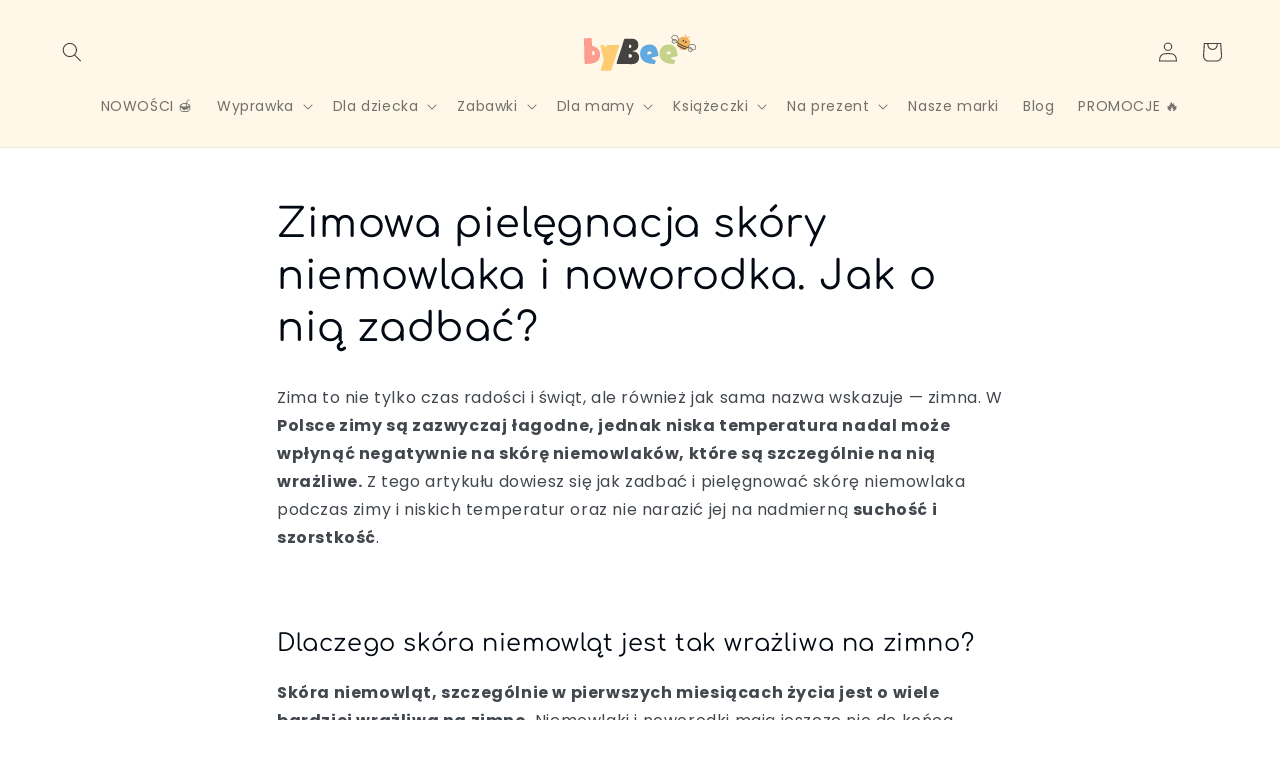

--- FILE ---
content_type: text/html; charset=utf-8
request_url: https://bybee.pl/blogs/blog-od-mam-dla-mam/pielegnacja-skory-niemowlaka-noworodka-w-zime
body_size: 36617
content:
<!doctype html>
<html class="js" lang="pl">
  <head><!-- SEOAnt Speed Up Script --><script>
const AllowUrlArray_SEOAnt = ['cdn.nfcube.com', 'cdnv2.mycustomizer.com'];
const ForbidUrlArray_SEOAnt = [];
window.WhiteUrlArray_SEOAnt = AllowUrlArray_SEOAnt.map(src => new RegExp(src, 'i'));
window.BlackUrlArray_SEOAnt = ForbidUrlArray_SEOAnt.map(src => new RegExp(src, 'i'));
</script>
<script>
// Limit output
class AllowJsPlugin{constructor(e){const attrArr=["default","defer","async"];this.listener=this.handleListener.bind(this,e),this.jsArr=[],this.attribute=attrArr.reduce(((e,t)=>({...e,[t]:[]})),{});const t=this;e.forEach((e=>window.addEventListener(e,t.listener,{passive:!0})))}handleListener(e){const t=this;return e.forEach((e=>window.removeEventListener(e,t.listener))),"complete"===document.readyState?this.handleDOM():document.addEventListener("readystatechange",(e=>{if("complete"===e.target.readyState)return setTimeout(t.handleDOM.bind(t),1)}))}async handleDOM(){this.pauseEvent(),this.pauseJQuery(),this.getScripts(),this.beforeScripts();for(const e of Object.keys(this.attribute))await this.changeScripts(this.attribute[e]);for(const e of["DOMContentLoaded","readystatechange"])await this.requestRedraw(),document.dispatchEvent(new Event("allowJS-"+e));document.lightJSonreadystatechange&&document.lightJSonreadystatechange();for(const e of["DOMContentLoaded","load"])await this.requestRedraw(),window.dispatchEvent(new Event("allowJS-"+e));await this.requestRedraw(),window.lightJSonload&&window.lightJSonload(),await this.requestRedraw(),this.jsArr.forEach((e=>e(window).trigger("allowJS-jquery-load"))),window.dispatchEvent(new Event("allowJS-pageshow")),await this.requestRedraw(),window.lightJSonpageshow&&window.lightJSonpageshow()}async requestRedraw(){return new Promise((e=>requestAnimationFrame(e)))}getScripts(){document.querySelectorAll("script[type=AllowJs]").forEach((e=>{e.hasAttribute("src")?e.hasAttribute("async")&&e.async?this.attribute.async.push(e):e.hasAttribute("defer")&&e.defer?this.attribute.defer.push(e):this.attribute.default.push(e):this.attribute.default.push(e)}))}beforeScripts(){const e=this,t=Object.keys(this.attribute).reduce(((t,n)=>[...t,...e.attribute[n]]),[]),n=document.createDocumentFragment();t.forEach((e=>{const t=e.getAttribute("src");if(!t)return;const s=document.createElement("link");s.href=t,s.rel="preload",s.as="script",n.appendChild(s)})),document.head.appendChild(n)}async changeScripts(e){let t;for(;t=e.shift();)await this.requestRedraw(),new Promise((e=>{const n=document.createElement("script");[...t.attributes].forEach((e=>{"type"!==e.nodeName&&n.setAttribute(e.nodeName,e.nodeValue)})),t.hasAttribute("src")?(n.addEventListener("load",e),n.addEventListener("error",e)):(n.text=t.text,e()),t.parentNode.replaceChild(n,t)}))}pauseEvent(){const e={};[{obj:document,name:"DOMContentLoaded"},{obj:window,name:"DOMContentLoaded"},{obj:window,name:"load"},{obj:window,name:"pageshow"},{obj:document,name:"readystatechange"}].map((t=>function(t,n){function s(n){return e[t].list.indexOf(n)>=0?"allowJS-"+n:n}e[t]||(e[t]={list:[n],add:t.addEventListener,remove:t.removeEventListener},t.addEventListener=(...n)=>{n[0]=s(n[0]),e[t].add.apply(t,n)},t.removeEventListener=(...n)=>{n[0]=s(n[0]),e[t].remove.apply(t,n)})}(t.obj,t.name))),[{obj:document,name:"onreadystatechange"},{obj:window,name:"onpageshow"}].map((e=>function(e,t){let n=e[t];Object.defineProperty(e,t,{get:()=>n||function(){},set:s=>{e["allowJS"+t]=n=s}})}(e.obj,e.name)))}pauseJQuery(){const e=this;let t=window.jQuery;Object.defineProperty(window,"jQuery",{get:()=>t,set(n){if(!n||!n.fn||!e.jsArr.includes(n))return void(t=n);n.fn.ready=n.fn.init.prototype.ready=e=>{e.bind(document)(n)};const s=n.fn.on;n.fn.on=n.fn.init.prototype.on=function(...e){if(window!==this[0])return s.apply(this,e),this;const t=e=>e.split(" ").map((e=>"load"===e||0===e.indexOf("load.")?"allowJS-jquery-load":e)).join(" ");return"string"==typeof e[0]||e[0]instanceof String?(e[0]=t(e[0]),s.apply(this,e),this):("object"==typeof e[0]&&Object.keys(e[0]).forEach((n=>{delete Object.assign(e[0],{[t(n)]:e[0][n]})[n]})),s.apply(this,e),this)},e.jsArr.push(n),t=n}})}}new AllowJsPlugin(["keydown","wheel","mouseenter","mousemove","mouseleave","touchstart","touchmove","touchend"]);
</script>
<script>
"use strict";function SEOAnt_toConsumableArray(t){if(Array.isArray(t)){for(var e=0,r=Array(t.length);e<t.length;e++)r[e]=t[e];return r}return Array.from(t)}function _0x960a(t,e){var r=_0x3840();return(_0x960a=function(t,e){return t-=247,r[t]})(t,e)}function _0x3840(){var t=["defineProperties","application/javascript","preventDefault","4990555yeBSbh","addEventListener","set","setAttribute","bind","getAttribute","parentElement","WhiteUrlArray_SEOAnt","listener","toString","toLowerCase","every","touchend","SEOAnt scripts can't be lazy loaded","keydown","touchstart","removeChild","length","58IusxNw","BlackUrlArray_SEOAnt","observe","name","value","documentElement","wheel","warn","whitelist","map","tagName","402345HpbWDN","getOwnPropertyDescriptor","head","type","touchmove","removeEventListener","8160iwggKQ","call","beforescriptexecute","some","string","options","push","appendChild","blacklisted","querySelectorAll","5339295FeRgGa","4OtFDAr","filter","57211uwpiMx","nodeType","createElement","src","13296210cxmbJp",'script[type="',"1744290Faeint","test","forEach","script","blacklist","attributes","get","$&","744DdtCNR"];return(_0x3840=function(){return t})()}var _extends=Object.assign||function(t){for(var e=1;e<arguments.length;e++){var r=arguments[e];for(var n in r)Object.prototype.hasOwnProperty.call(r,n)&&(t[n]=r[n])}return t},_slicedToArray=function(){function t(t,e){var r=[],n=!0,o=!1,i=void 0;try{for(var a,c=t[Symbol.iterator]();!(n=(a=c.next()).done)&&(r.push(a.value),!e||r.length!==e);n=!0);}catch(t){o=!0,i=t}finally{try{!n&&c.return&&c.return()}finally{if(o)throw i}}return r}return function(e,r){if(Array.isArray(e))return e;if(Symbol.iterator in Object(e))return t(e,r);throw new TypeError("Invalid attempt to destructure non-iterable instance")}}(),_typeof="function"==typeof Symbol&&"symbol"==typeof Symbol.iterator?function(t){return typeof t}:function(t){return t&&"function"==typeof Symbol&&t.constructor===Symbol&&t!==Symbol.prototype?"symbol":typeof t};(function(t,e){for(var r=_0x960a,n=t();[];)try{if(531094===parseInt(r(306))/1+-parseInt(r(295))/2*(parseInt(r(312))/3)+-parseInt(r(257))/4*(parseInt(r(277))/5)+-parseInt(r(265))/6+-parseInt(r(259))/7*(-parseInt(r(273))/8)+-parseInt(r(256))/9+parseInt(r(263))/10)break;n.push(n.shift())}catch(t){n.push(n.shift())}})(_0x3840),function(){var t=_0x960a,e="javascript/blocked",r={blacklist:window[t(296)],whitelist:window[t(284)]},n={blacklisted:[]},o=function(n,o){return n&&(!o||o!==e)&&(!r.blacklist||r[t(269)][t(249)](function(e){return e[t(266)](n)}))&&(!r[t(303)]||r.whitelist[t(288)](function(e){return!e[t(266)](n)}))},i=function(e){var n=t,o=e[n(282)](n(262));return r[n(269)]&&r.blacklist[n(288)](function(t){return!t.test(o)})||r[n(303)]&&r.whitelist[n(249)](function(t){return t[n(266)](o)})},a=new MutationObserver(function(r){for(var i=t,a=0;a<r[i(294)];a++)for(var c=r[a].addedNodes,u=0;u<c.length;u++)!function(t){var r=c[t];if(1===r[i(260)]&&"SCRIPT"===r[i(305)]){var a=r[i(262)],u=r[i(309)];if(o(a,u)){n.blacklisted[i(252)]([r,r.type]),r[i(309)]=e;var s=function t(n){var o=i;r[o(282)](o(309))===e&&n[o(276)](),r[o(311)](o(248),t)};r[i(278)](i(248),s),r[i(283)]&&r[i(283)][i(293)](r)}}}(u)});a[t(297)](document[t(300)],{childList:!![],subtree:!![]});var c=/[|\{}()\[\]^$+*?.]/g,u=function(){for(var o=arguments.length,u=Array(o),s=0;s<o;s++)u[s]=arguments[s];var l=t;u[l(294)]<1?(r[l(269)]=[],r[l(303)]=[]):(r.blacklist&&(r[l(269)]=r.blacklist[l(258)](function(t){return u[l(288)](function(e){var r=l;return(void 0===e?"undefined":_typeof(e))===r(250)?!t.test(e):e instanceof RegExp?t.toString()!==e.toString():void 0})})),r[l(303)]&&(r[l(303)]=[].concat(SEOAnt_toConsumableArray(r[l(303)]),SEOAnt_toConsumableArray(u.map(function(t){var e=l;if("string"==typeof t){var n=t.replace(c,e(272)),o=".*"+n+".*";if(r[e(303)][e(288)](function(t){return t[e(286)]()!==o[e(286)]()}))return new RegExp(o)}else if(t instanceof RegExp&&r[e(303)][e(288)](function(r){return r[e(286)]()!==t.toString()}))return t;return null})[l(258)](Boolean)))));for(var f=document[l(255)](l(264)+e+'"]'),p=0;p<f[l(294)];p++){var y=f[p];i(y)&&(n[l(254)][l(252)]([y,l(275)]),y[l(283)][l(293)](y))}var v=0;[].concat(SEOAnt_toConsumableArray(n[l(254)]))[l(267)](function(t,e){var r=_slicedToArray(t,2),o=r[0],a=r[1],c=l;if(i(o)){for(var u=document.createElement("script"),s=0;s<o.attributes.length;s++){var f=o[c(270)][s];f[c(298)]!==c(262)&&f.name!==c(309)&&u.setAttribute(f.name,o.attributes[s][c(299)])}u[c(280)](c(262),o[c(262)]),u.setAttribute("type",a||c(275)),document[c(308)][c(253)](u),n[c(254)].splice(e-v,1),v++}}),r[l(269)]&&r.blacklist.length<1&&a.disconnect()},s=document.createElement,l={src:Object[t(307)](HTMLScriptElement.prototype,t(262)),type:Object[t(307)](HTMLScriptElement.prototype,t(309))};document[t(261)]=function(){for(var r=t,n=arguments.length,i=Array(n),a=0;a<n;a++)i[a]=arguments[a];if(i[0][r(287)]()!==r(268))return s[r(281)](document).apply(void 0,i);var c=s.bind(document).apply(void 0,i);try{Object[r(274)](c,{src:_extends({},l[r(262)],{set:function(t){var n=r;o(t,c[n(309)])&&l.type[n(279)][n(247)](this,e),l[n(262)][n(279)].call(this,t)}}),type:_extends({},l[r(309)],{get:function(){var t=r,n=l[t(309)][t(271)][t(247)](this);return n===e||o(this[t(262)],n)?null:n},set:function(t){var n=r,i=o(c[n(262)],c[n(309)])?e:t;l.type[n(279)][n(247)](this,i)}})}),c.setAttribute=function(t,e){var n=r;t===n(309)||t===n(262)?c[t]=e:HTMLScriptElement.prototype[n(280)][n(247)](c,t,e)}}catch(t){console[r(302)](r(290),t)}return c},[t(291),"mousemove",t(289),t(310),t(292),t(301)][t(304)](function(t){return{type:t,listener:function(){return u()},options:{passive:!![]}}}).forEach(function(e){var r=t;document[r(278)](e[r(309)],e[r(285)],e[r(251)])})}();
</script>
<!-- /SEOAnt Speed Up Script -->
    <meta charset="utf-8">
    <meta http-equiv="X-UA-Compatible" content="IE=edge">
    <meta name="viewport" content="width=device-width,initial-scale=1">
    <meta name="theme-color" content="">
    <link rel="canonical" href="https://bybee.pl/blogs/blog-od-mam-dla-mam/pielegnacja-skory-niemowlaka-noworodka-w-zime"><link rel="preconnect" href="https://fonts.shopifycdn.com" crossorigin><title>
      Jak zadbać o zimową pielęgnację skóry niemowlaka i noworodka?
 &ndash; byBee.pl - od Mam dla Mam</title>

    
      <meta name="description" content="Skóra niemowlaków i noworodków jest bardzo wrażliwa na zimno. Z tego artykułu dowiesz się jak zadbać o jej pielęgnację w okresach zimowych. Zobacz!">
    

    

<meta property="og:site_name" content="byBee.pl - od Mam dla Mam">
<meta property="og:url" content="https://bybee.pl/blogs/blog-od-mam-dla-mam/pielegnacja-skory-niemowlaka-noworodka-w-zime">
<meta property="og:title" content="Jak zadbać o zimową pielęgnację skóry niemowlaka i noworodka?">
<meta property="og:type" content="article">
<meta property="og:description" content="Skóra niemowlaków i noworodków jest bardzo wrażliwa na zimno. Z tego artykułu dowiesz się jak zadbać o jej pielęgnację w okresach zimowych. Zobacz!"><meta property="og:image" content="http://bybee.pl/cdn/shop/articles/snowman-on-a-winter-afternoon_d6ba3eba-972f-4ee4-ac16-fe580183ad00.jpg?v=1689577335">
  <meta property="og:image:secure_url" content="https://bybee.pl/cdn/shop/articles/snowman-on-a-winter-afternoon_d6ba3eba-972f-4ee4-ac16-fe580183ad00.jpg?v=1689577335">
  <meta property="og:image:width" content="1024">
  <meta property="og:image:height" content="683"><meta name="twitter:card" content="summary_large_image">
<meta name="twitter:title" content="Jak zadbać o zimową pielęgnację skóry niemowlaka i noworodka?">
<meta name="twitter:description" content="Skóra niemowlaków i noworodków jest bardzo wrażliwa na zimno. Z tego artykułu dowiesz się jak zadbać o jej pielęgnację w okresach zimowych. Zobacz!">


    <script src="//bybee.pl/cdn/shop/t/50/assets/constants.js?v=132983761750457495441763375425" defer="defer"></script>
    <script src="//bybee.pl/cdn/shop/t/50/assets/pubsub.js?v=25310214064522200911763375503" defer="defer"></script>
    <script src="//bybee.pl/cdn/shop/t/50/assets/global.js?v=7301445359237545521763375431" defer="defer"></script>
    <script src="//bybee.pl/cdn/shop/t/50/assets/details-disclosure.js?v=13653116266235556501763375427" defer="defer"></script>
    <script src="//bybee.pl/cdn/shop/t/50/assets/details-modal.js?v=25581673532751508451763375428" defer="defer"></script>
    <script src="//bybee.pl/cdn/shop/t/50/assets/search-form.js?v=133129549252120666541763375509" defer="defer"></script><script src="//bybee.pl/cdn/shop/t/50/assets/animations.js?v=88693664871331136111763375391" defer="defer"></script><script>window.performance && window.performance.mark && window.performance.mark('shopify.content_for_header.start');</script><meta name="google-site-verification" content="jmrGKb_IXJfKvd8EIFUI5UNsz4q1-4uL8ikeefiHZSg">
<meta id="shopify-digital-wallet" name="shopify-digital-wallet" content="/64008552672/digital_wallets/dialog">
<link rel="alternate" type="application/atom+xml" title="Feed" href="/blogs/blog-od-mam-dla-mam.atom" />
<script async="async" src="/checkouts/internal/preloads.js?locale=pl-PL"></script>
<script id="shopify-features" type="application/json">{"accessToken":"87159019585369460c38104e46199ef8","betas":["rich-media-storefront-analytics"],"domain":"bybee.pl","predictiveSearch":true,"shopId":64008552672,"locale":"pl"}</script>
<script>var Shopify = Shopify || {};
Shopify.shop = "bybee-sklep.myshopify.com";
Shopify.locale = "pl";
Shopify.currency = {"active":"PLN","rate":"1.0"};
Shopify.country = "PL";
Shopify.theme = {"name":"Zaktualizowana kopia SEO FIX - LIPIEC 2023","id":191314329931,"schema_name":"Taste","schema_version":"15.4.0","theme_store_id":1434,"role":"main"};
Shopify.theme.handle = "null";
Shopify.theme.style = {"id":null,"handle":null};
Shopify.cdnHost = "bybee.pl/cdn";
Shopify.routes = Shopify.routes || {};
Shopify.routes.root = "/";</script>
<script type="module">!function(o){(o.Shopify=o.Shopify||{}).modules=!0}(window);</script>
<script>!function(o){function n(){var o=[];function n(){o.push(Array.prototype.slice.apply(arguments))}return n.q=o,n}var t=o.Shopify=o.Shopify||{};t.loadFeatures=n(),t.autoloadFeatures=n()}(window);</script>
<script id="shop-js-analytics" type="application/json">{"pageType":"article"}</script>
<script defer="defer" async type="module" src="//bybee.pl/cdn/shopifycloud/shop-js/modules/v2/client.init-shop-cart-sync_CBup9hwf.pl.esm.js"></script>
<script defer="defer" async type="module" src="//bybee.pl/cdn/shopifycloud/shop-js/modules/v2/chunk.common_D_ekSGzr.esm.js"></script>
<script defer="defer" async type="module" src="//bybee.pl/cdn/shopifycloud/shop-js/modules/v2/chunk.modal_Djuln7dH.esm.js"></script>
<script type="module">
  await import("//bybee.pl/cdn/shopifycloud/shop-js/modules/v2/client.init-shop-cart-sync_CBup9hwf.pl.esm.js");
await import("//bybee.pl/cdn/shopifycloud/shop-js/modules/v2/chunk.common_D_ekSGzr.esm.js");
await import("//bybee.pl/cdn/shopifycloud/shop-js/modules/v2/chunk.modal_Djuln7dH.esm.js");

  window.Shopify.SignInWithShop?.initShopCartSync?.({"fedCMEnabled":true,"windoidEnabled":true});

</script>
<script>(function() {
  var isLoaded = false;
  function asyncLoad() {
    if (isLoaded) return;
    isLoaded = true;
    var urls = ["https:\/\/cstt-app.herokuapp.com\/get_script\/f803ef4a189511ed9eaebe1e370b8858.js?v=114356\u0026shop=bybee-sklep.myshopify.com","https:\/\/trust.conversionbear.com\/script?app=trust_badge\u0026shop=bybee-sklep.myshopify.com","https:\/\/zubrcommerce.s3-us-west-2.amazonaws.com\/variable-products\/variable-loader.js?shop=bybee-sklep.myshopify.com","https:\/\/apps.us.trustmate.io\/js\/widget.min.js?uuid=3e2a6b0f-1264-488a-ac6b-62060581b322\u0026type=owl\u0026shop=bybee-sklep.myshopify.com","https:\/\/apps.us.trustmate.io\/js\/widget.min.js?uuid=3e2a6b0f-1264-488a-ac6b-62060581b322\u0026type=chupacabraReview\u0026shop=bybee-sklep.myshopify.com","https:\/\/cdn.nfcube.com\/instafeed-1e92a4ece3647262b7069b05e169166e.js?shop=bybee-sklep.myshopify.com","https:\/\/cdn.shopify.com\/s\/files\/1\/0640\/0855\/2672\/t\/47\/assets\/booster_eu_cookie_64008552672.js?v=1690471779\u0026shop=bybee-sklep.myshopify.com"];
    for (var i = 0; i < urls.length; i++) {
      var s = document.createElement('script');
      s.type = 'text/javascript';
      if (AllowUrlArray_SEOAnt.filter(u => urls[i].indexOf(u) > -1).length === 0) s.type = 'AllowJs'; s.async = true;
      s.src = urls[i];
      var x = document.getElementsByTagName('script')[0];
      x.parentNode.insertBefore(s, x);
    }
  };
  if(window.attachEvent) {
    window.attachEvent('onload', asyncLoad);
  } else {
    window.addEventListener('load', asyncLoad, false);
  }
})();</script>
<script id="__st">var __st={"a":64008552672,"offset":3600,"reqid":"0e89dbd2-97a8-427a-8552-1fa8dba4fe6f-1769057460","pageurl":"bybee.pl\/blogs\/blog-od-mam-dla-mam\/pielegnacja-skory-niemowlaka-noworodka-w-zime","s":"articles-588256739552","u":"506d6d6299ba","p":"article","rtyp":"article","rid":588256739552};</script>
<script>window.ShopifyPaypalV4VisibilityTracking = true;</script>
<script id="captcha-bootstrap">!function(){'use strict';const t='contact',e='account',n='new_comment',o=[[t,t],['blogs',n],['comments',n],[t,'customer']],c=[[e,'customer_login'],[e,'guest_login'],[e,'recover_customer_password'],[e,'create_customer']],r=t=>t.map((([t,e])=>`form[action*='/${t}']:not([data-nocaptcha='true']) input[name='form_type'][value='${e}']`)).join(','),a=t=>()=>t?[...document.querySelectorAll(t)].map((t=>t.form)):[];function s(){const t=[...o],e=r(t);return a(e)}const i='password',u='form_key',d=['recaptcha-v3-token','g-recaptcha-response','h-captcha-response',i],f=()=>{try{return window.sessionStorage}catch{return}},m='__shopify_v',_=t=>t.elements[u];function p(t,e,n=!1){try{const o=window.sessionStorage,c=JSON.parse(o.getItem(e)),{data:r}=function(t){const{data:e,action:n}=t;return t[m]||n?{data:e,action:n}:{data:t,action:n}}(c);for(const[e,n]of Object.entries(r))t.elements[e]&&(t.elements[e].value=n);n&&o.removeItem(e)}catch(o){console.error('form repopulation failed',{error:o})}}const l='form_type',E='cptcha';function T(t){t.dataset[E]=!0}const w=window,h=w.document,L='Shopify',v='ce_forms',y='captcha';let A=!1;((t,e)=>{const n=(g='f06e6c50-85a8-45c8-87d0-21a2b65856fe',I='https://cdn.shopify.com/shopifycloud/storefront-forms-hcaptcha/ce_storefront_forms_captcha_hcaptcha.v1.5.2.iife.js',D={infoText:'Chronione przez hCaptcha',privacyText:'Prywatność',termsText:'Warunki'},(t,e,n)=>{const o=w[L][v],c=o.bindForm;if(c)return c(t,g,e,D).then(n);var r;o.q.push([[t,g,e,D],n]),r=I,A||(h.body.append(Object.assign(h.createElement('script'),{id:'captcha-provider',async:!0,src:r})),A=!0)});var g,I,D;w[L]=w[L]||{},w[L][v]=w[L][v]||{},w[L][v].q=[],w[L][y]=w[L][y]||{},w[L][y].protect=function(t,e){n(t,void 0,e),T(t)},Object.freeze(w[L][y]),function(t,e,n,w,h,L){const[v,y,A,g]=function(t,e,n){const i=e?o:[],u=t?c:[],d=[...i,...u],f=r(d),m=r(i),_=r(d.filter((([t,e])=>n.includes(e))));return[a(f),a(m),a(_),s()]}(w,h,L),I=t=>{const e=t.target;return e instanceof HTMLFormElement?e:e&&e.form},D=t=>v().includes(t);t.addEventListener('submit',(t=>{const e=I(t);if(!e)return;const n=D(e)&&!e.dataset.hcaptchaBound&&!e.dataset.recaptchaBound,o=_(e),c=g().includes(e)&&(!o||!o.value);(n||c)&&t.preventDefault(),c&&!n&&(function(t){try{if(!f())return;!function(t){const e=f();if(!e)return;const n=_(t);if(!n)return;const o=n.value;o&&e.removeItem(o)}(t);const e=Array.from(Array(32),(()=>Math.random().toString(36)[2])).join('');!function(t,e){_(t)||t.append(Object.assign(document.createElement('input'),{type:'hidden',name:u})),t.elements[u].value=e}(t,e),function(t,e){const n=f();if(!n)return;const o=[...t.querySelectorAll(`input[type='${i}']`)].map((({name:t})=>t)),c=[...d,...o],r={};for(const[a,s]of new FormData(t).entries())c.includes(a)||(r[a]=s);n.setItem(e,JSON.stringify({[m]:1,action:t.action,data:r}))}(t,e)}catch(e){console.error('failed to persist form',e)}}(e),e.submit())}));const S=(t,e)=>{t&&!t.dataset[E]&&(n(t,e.some((e=>e===t))),T(t))};for(const o of['focusin','change'])t.addEventListener(o,(t=>{const e=I(t);D(e)&&S(e,y())}));const B=e.get('form_key'),M=e.get(l),P=B&&M;t.addEventListener('DOMContentLoaded',(()=>{const t=y();if(P)for(const e of t)e.elements[l].value===M&&p(e,B);[...new Set([...A(),...v().filter((t=>'true'===t.dataset.shopifyCaptcha))])].forEach((e=>S(e,t)))}))}(h,new URLSearchParams(w.location.search),n,t,e,['guest_login'])})(!0,!0)}();</script>
<script integrity="sha256-4kQ18oKyAcykRKYeNunJcIwy7WH5gtpwJnB7kiuLZ1E=" data-source-attribution="shopify.loadfeatures" defer="defer" src="//bybee.pl/cdn/shopifycloud/storefront/assets/storefront/load_feature-a0a9edcb.js" crossorigin="anonymous"></script>
<script data-source-attribution="shopify.dynamic_checkout.dynamic.init">var Shopify=Shopify||{};Shopify.PaymentButton=Shopify.PaymentButton||{isStorefrontPortableWallets:!0,init:function(){window.Shopify.PaymentButton.init=function(){};var t=document.createElement("script");t.src="https://bybee.pl/cdn/shopifycloud/portable-wallets/latest/portable-wallets.pl.js",t.type="module",document.head.appendChild(t)}};
</script>
<script data-source-attribution="shopify.dynamic_checkout.buyer_consent">
  function portableWalletsHideBuyerConsent(e){var t=document.getElementById("shopify-buyer-consent"),n=document.getElementById("shopify-subscription-policy-button");t&&n&&(t.classList.add("hidden"),t.setAttribute("aria-hidden","true"),n.removeEventListener("click",e))}function portableWalletsShowBuyerConsent(e){var t=document.getElementById("shopify-buyer-consent"),n=document.getElementById("shopify-subscription-policy-button");t&&n&&(t.classList.remove("hidden"),t.removeAttribute("aria-hidden"),n.addEventListener("click",e))}window.Shopify?.PaymentButton&&(window.Shopify.PaymentButton.hideBuyerConsent=portableWalletsHideBuyerConsent,window.Shopify.PaymentButton.showBuyerConsent=portableWalletsShowBuyerConsent);
</script>
<script data-source-attribution="shopify.dynamic_checkout.cart.bootstrap">document.addEventListener("DOMContentLoaded",(function(){function t(){return document.querySelector("shopify-accelerated-checkout-cart, shopify-accelerated-checkout")}if(t())Shopify.PaymentButton.init();else{new MutationObserver((function(e,n){t()&&(Shopify.PaymentButton.init(),n.disconnect())})).observe(document.body,{childList:!0,subtree:!0})}}));
</script>
<script id="sections-script" data-sections="header" defer="defer" src="//bybee.pl/cdn/shop/t/50/compiled_assets/scripts.js?v=7743"></script>
<script>window.performance && window.performance.mark && window.performance.mark('shopify.content_for_header.end');</script>


    <style data-shopify>
      @font-face {
  font-family: Poppins;
  font-weight: 400;
  font-style: normal;
  font-display: swap;
  src: url("//bybee.pl/cdn/fonts/poppins/poppins_n4.0ba78fa5af9b0e1a374041b3ceaadf0a43b41362.woff2") format("woff2"),
       url("//bybee.pl/cdn/fonts/poppins/poppins_n4.214741a72ff2596839fc9760ee7a770386cf16ca.woff") format("woff");
}

      @font-face {
  font-family: Poppins;
  font-weight: 700;
  font-style: normal;
  font-display: swap;
  src: url("//bybee.pl/cdn/fonts/poppins/poppins_n7.56758dcf284489feb014a026f3727f2f20a54626.woff2") format("woff2"),
       url("//bybee.pl/cdn/fonts/poppins/poppins_n7.f34f55d9b3d3205d2cd6f64955ff4b36f0cfd8da.woff") format("woff");
}

      @font-face {
  font-family: Poppins;
  font-weight: 400;
  font-style: italic;
  font-display: swap;
  src: url("//bybee.pl/cdn/fonts/poppins/poppins_i4.846ad1e22474f856bd6b81ba4585a60799a9f5d2.woff2") format("woff2"),
       url("//bybee.pl/cdn/fonts/poppins/poppins_i4.56b43284e8b52fc64c1fd271f289a39e8477e9ec.woff") format("woff");
}

      @font-face {
  font-family: Poppins;
  font-weight: 700;
  font-style: italic;
  font-display: swap;
  src: url("//bybee.pl/cdn/fonts/poppins/poppins_i7.42fd71da11e9d101e1e6c7932199f925f9eea42d.woff2") format("woff2"),
       url("//bybee.pl/cdn/fonts/poppins/poppins_i7.ec8499dbd7616004e21155106d13837fff4cf556.woff") format("woff");
}

      @font-face {
  font-family: Comfortaa;
  font-weight: 400;
  font-style: normal;
  font-display: swap;
  src: url("//bybee.pl/cdn/fonts/comfortaa/comfortaa_n4.a743a7214d01e6724c5cbf5d9aa2a05cd6da5529.woff2") format("woff2"),
       url("//bybee.pl/cdn/fonts/comfortaa/comfortaa_n4.2bb04e1f1fbef2bde5a0f1292efab664faace33a.woff") format("woff");
}


      
        :root,
        .color-scheme-1 {
          --color-background: 255,255,255;
        
          --gradient-background: #ffffff;
        

        

        --color-foreground: 2,9,18;
        --color-background-contrast: 191,191,191;
        --color-shadow: 2,9,18;
        --color-button: 196,211,135;
        --color-button-text: 68,67,65;
        --color-secondary-button: 255,255,255;
        --color-secondary-button-text: 2,9,18;
        --color-link: 2,9,18;
        --color-badge-foreground: 2,9,18;
        --color-badge-background: 255,255,255;
        --color-badge-border: 2,9,18;
        --payment-terms-background-color: rgb(255 255 255);
      }
      
        
        .color-scheme-2 {
          --color-background: 255,208,173;
        
          --gradient-background: #ffd0ad;
        

        

        --color-foreground: 2,9,18;
        --color-background-contrast: 255,135,46;
        --color-shadow: 2,9,18;
        --color-button: 2,9,18;
        --color-button-text: 255,208,173;
        --color-secondary-button: 255,208,173;
        --color-secondary-button-text: 2,9,18;
        --color-link: 2,9,18;
        --color-badge-foreground: 2,9,18;
        --color-badge-background: 255,208,173;
        --color-badge-border: 2,9,18;
        --payment-terms-background-color: rgb(255 208 173);
      }
      
        
        .color-scheme-3 {
          --color-background: 2,9,18;
        
          --gradient-background: #020912;
        

        

        --color-foreground: 255,255,255;
        --color-background-contrast: 43,126,232;
        --color-shadow: 2,9,18;
        --color-button: 255,255,255;
        --color-button-text: 2,9,18;
        --color-secondary-button: 2,9,18;
        --color-secondary-button-text: 255,255,255;
        --color-link: 255,255,255;
        --color-badge-foreground: 255,255,255;
        --color-badge-background: 2,9,18;
        --color-badge-border: 255,255,255;
        --payment-terms-background-color: rgb(2 9 18);
      }
      
        
        .color-scheme-4 {
          --color-background: 196,211,135;
        
          --gradient-background: #c4d387;
        

        

        --color-foreground: 68,67,65;
        --color-background-contrast: 140,160,59;
        --color-shadow: 2,9,18;
        --color-button: 68,67,65;
        --color-button-text: 196,211,135;
        --color-secondary-button: 196,211,135;
        --color-secondary-button-text: 68,67,65;
        --color-link: 68,67,65;
        --color-badge-foreground: 68,67,65;
        --color-badge-background: 196,211,135;
        --color-badge-border: 68,67,65;
        --payment-terms-background-color: rgb(196 211 135);
      }
      
        
        .color-scheme-5 {
          --color-background: 255,248,232;
        
          --gradient-background: #fff8e8;
        

        

        --color-foreground: 68,67,65;
        --color-background-contrast: 255,209,104;
        --color-shadow: 2,9,18;
        --color-button: 68,67,65;
        --color-button-text: 255,248,232;
        --color-secondary-button: 255,248,232;
        --color-secondary-button-text: 68,67,65;
        --color-link: 68,67,65;
        --color-badge-foreground: 68,67,65;
        --color-badge-background: 255,248,232;
        --color-badge-border: 68,67,65;
        --payment-terms-background-color: rgb(255 248 232);
      }
      

      body, .color-scheme-1, .color-scheme-2, .color-scheme-3, .color-scheme-4, .color-scheme-5 {
        color: rgba(var(--color-foreground), 0.75);
        background-color: rgb(var(--color-background));
      }

      :root {
        --font-body-family: Poppins, sans-serif;
        --font-body-style: normal;
        --font-body-weight: 400;
        --font-body-weight-bold: 700;

        --font-heading-family: Comfortaa, sans-serif;
        --font-heading-style: normal;
        --font-heading-weight: 400;

        --font-body-scale: 1.0;
        --font-heading-scale: 1.0;

        --media-padding: px;
        --media-border-opacity: 1.0;
        --media-border-width: 2px;
        --media-radius: 0px;
        --media-shadow-opacity: 0.0;
        --media-shadow-horizontal-offset: 0px;
        --media-shadow-vertical-offset: 4px;
        --media-shadow-blur-radius: 5px;
        --media-shadow-visible: 0;

        --page-width: 130rem;
        --page-width-margin: 0rem;

        --product-card-image-padding: 0.0rem;
        --product-card-corner-radius: 0.0rem;
        --product-card-text-alignment: center;
        --product-card-border-width: 0.0rem;
        --product-card-border-opacity: 0.1;
        --product-card-shadow-opacity: 0.0;
        --product-card-shadow-visible: 0;
        --product-card-shadow-horizontal-offset: 0.0rem;
        --product-card-shadow-vertical-offset: 0.4rem;
        --product-card-shadow-blur-radius: 0.5rem;

        --collection-card-image-padding: 0.0rem;
        --collection-card-corner-radius: 0.0rem;
        --collection-card-text-alignment: center;
        --collection-card-border-width: 0.0rem;
        --collection-card-border-opacity: 0.1;
        --collection-card-shadow-opacity: 0.0;
        --collection-card-shadow-visible: 0;
        --collection-card-shadow-horizontal-offset: 0.0rem;
        --collection-card-shadow-vertical-offset: 0.4rem;
        --collection-card-shadow-blur-radius: 0.5rem;

        --blog-card-image-padding: 0.0rem;
        --blog-card-corner-radius: 0.0rem;
        --blog-card-text-alignment: center;
        --blog-card-border-width: 0.0rem;
        --blog-card-border-opacity: 0.1;
        --blog-card-shadow-opacity: 0.0;
        --blog-card-shadow-visible: 0;
        --blog-card-shadow-horizontal-offset: 0.0rem;
        --blog-card-shadow-vertical-offset: 0.4rem;
        --blog-card-shadow-blur-radius: 0.5rem;

        --badge-corner-radius: 4.0rem;

        --popup-border-width: 2px;
        --popup-border-opacity: 1.0;
        --popup-corner-radius: 0px;
        --popup-shadow-opacity: 0.05;
        --popup-shadow-horizontal-offset: 0px;
        --popup-shadow-vertical-offset: 4px;
        --popup-shadow-blur-radius: 5px;

        --drawer-border-width: 2px;
        --drawer-border-opacity: 1.0;
        --drawer-shadow-opacity: 0.0;
        --drawer-shadow-horizontal-offset: 0px;
        --drawer-shadow-vertical-offset: 4px;
        --drawer-shadow-blur-radius: 5px;

        --spacing-sections-desktop: 20px;
        --spacing-sections-mobile: 20px;

        --grid-desktop-vertical-spacing: 24px;
        --grid-desktop-horizontal-spacing: 24px;
        --grid-mobile-vertical-spacing: 12px;
        --grid-mobile-horizontal-spacing: 12px;

        --text-boxes-border-opacity: 1.0;
        --text-boxes-border-width: 2px;
        --text-boxes-radius: 0px;
        --text-boxes-shadow-opacity: 0.0;
        --text-boxes-shadow-visible: 0;
        --text-boxes-shadow-horizontal-offset: 0px;
        --text-boxes-shadow-vertical-offset: 4px;
        --text-boxes-shadow-blur-radius: 5px;

        --buttons-radius: 0px;
        --buttons-radius-outset: 0px;
        --buttons-border-width: 1px;
        --buttons-border-opacity: 1.0;
        --buttons-shadow-opacity: 0.0;
        --buttons-shadow-visible: 0;
        --buttons-shadow-horizontal-offset: 0px;
        --buttons-shadow-vertical-offset: 4px;
        --buttons-shadow-blur-radius: 5px;
        --buttons-border-offset: 0px;

        --inputs-radius: 0px;
        --inputs-border-width: 1px;
        --inputs-border-opacity: 0.55;
        --inputs-shadow-opacity: 0.0;
        --inputs-shadow-horizontal-offset: 0px;
        --inputs-margin-offset: 0px;
        --inputs-shadow-vertical-offset: 4px;
        --inputs-shadow-blur-radius: 5px;
        --inputs-radius-outset: 0px;

        --variant-pills-radius: 40px;
        --variant-pills-border-width: 1px;
        --variant-pills-border-opacity: 0.55;
        --variant-pills-shadow-opacity: 0.0;
        --variant-pills-shadow-horizontal-offset: 0px;
        --variant-pills-shadow-vertical-offset: 4px;
        --variant-pills-shadow-blur-radius: 5px;
      }

      *,
      *::before,
      *::after {
        box-sizing: inherit;
      }

      html {
        box-sizing: border-box;
        font-size: calc(var(--font-body-scale) * 62.5%);
        height: 100%;
      }

      body {
        display: grid;
        grid-template-rows: auto auto 1fr auto;
        grid-template-columns: 100%;
        min-height: 100%;
        margin: 0;
        font-size: 1.5rem;
        letter-spacing: 0.06rem;
        line-height: calc(1 + 0.8 / var(--font-body-scale));
        font-family: var(--font-body-family);
        font-style: var(--font-body-style);
        font-weight: var(--font-body-weight);
      }

      @media screen and (min-width: 750px) {
        body {
          font-size: 1.6rem;
        }
      }
    </style>

    <link href="//bybee.pl/cdn/shop/t/50/assets/base.css?v=159841507637079171801763375392" rel="stylesheet" type="text/css" media="all" />
    <link rel="stylesheet" href="//bybee.pl/cdn/shop/t/50/assets/component-cart-items.css?v=13033300910818915211763375402" media="print" onload="this.media='all'">
      <link rel="preload" as="font" href="//bybee.pl/cdn/fonts/poppins/poppins_n4.0ba78fa5af9b0e1a374041b3ceaadf0a43b41362.woff2" type="font/woff2" crossorigin>
      

      <link rel="preload" as="font" href="//bybee.pl/cdn/fonts/comfortaa/comfortaa_n4.a743a7214d01e6724c5cbf5d9aa2a05cd6da5529.woff2" type="font/woff2" crossorigin>
      
<link
        rel="stylesheet"
        href="//bybee.pl/cdn/shop/t/50/assets/component-predictive-search.css?v=118923337488134913561763375416"
        media="print"
        onload="this.media='all'"
      ><script>
      if (Shopify.designMode) {
        document.documentElement.classList.add('shopify-design-mode');
      }
    </script>
  <!-- BEGIN app block: shopify://apps/seowill-seoant-ai-seo/blocks/seoant-core/8e57283b-dcb0-4f7b-a947-fb5c57a0d59d -->
<!--SEOAnt Core By SEOAnt Teams, v0.1.6 START -->






<!-- SON-LD generated By SEOAnt END -->



<!-- Start : SEOAnt BrokenLink Redirect --><script type="text/javascript">
    !function(t){var e={};function r(n){if(e[n])return e[n].exports;var o=e[n]={i:n,l:!1,exports:{}};return t[n].call(o.exports,o,o.exports,r),o.l=!0,o.exports}r.m=t,r.c=e,r.d=function(t,e,n){r.o(t,e)||Object.defineProperty(t,e,{enumerable:!0,get:n})},r.r=function(t){"undefined"!==typeof Symbol&&Symbol.toStringTag&&Object.defineProperty(t,Symbol.toStringTag,{value:"Module"}),Object.defineProperty(t,"__esModule",{value:!0})},r.t=function(t,e){if(1&e&&(t=r(t)),8&e)return t;if(4&e&&"object"===typeof t&&t&&t.__esModule)return t;var n=Object.create(null);if(r.r(n),Object.defineProperty(n,"default",{enumerable:!0,value:t}),2&e&&"string"!=typeof t)for(var o in t)r.d(n,o,function(e){return t[e]}.bind(null,o));return n},r.n=function(t){var e=t&&t.__esModule?function(){return t.default}:function(){return t};return r.d(e,"a",e),e},r.o=function(t,e){return Object.prototype.hasOwnProperty.call(t,e)},r.p="",r(r.s=11)}([function(t,e,r){"use strict";var n=r(2),o=Object.prototype.toString;function i(t){return"[object Array]"===o.call(t)}function a(t){return"undefined"===typeof t}function u(t){return null!==t&&"object"===typeof t}function s(t){return"[object Function]"===o.call(t)}function c(t,e){if(null!==t&&"undefined"!==typeof t)if("object"!==typeof t&&(t=[t]),i(t))for(var r=0,n=t.length;r<n;r++)e.call(null,t[r],r,t);else for(var o in t)Object.prototype.hasOwnProperty.call(t,o)&&e.call(null,t[o],o,t)}t.exports={isArray:i,isArrayBuffer:function(t){return"[object ArrayBuffer]"===o.call(t)},isBuffer:function(t){return null!==t&&!a(t)&&null!==t.constructor&&!a(t.constructor)&&"function"===typeof t.constructor.isBuffer&&t.constructor.isBuffer(t)},isFormData:function(t){return"undefined"!==typeof FormData&&t instanceof FormData},isArrayBufferView:function(t){return"undefined"!==typeof ArrayBuffer&&ArrayBuffer.isView?ArrayBuffer.isView(t):t&&t.buffer&&t.buffer instanceof ArrayBuffer},isString:function(t){return"string"===typeof t},isNumber:function(t){return"number"===typeof t},isObject:u,isUndefined:a,isDate:function(t){return"[object Date]"===o.call(t)},isFile:function(t){return"[object File]"===o.call(t)},isBlob:function(t){return"[object Blob]"===o.call(t)},isFunction:s,isStream:function(t){return u(t)&&s(t.pipe)},isURLSearchParams:function(t){return"undefined"!==typeof URLSearchParams&&t instanceof URLSearchParams},isStandardBrowserEnv:function(){return("undefined"===typeof navigator||"ReactNative"!==navigator.product&&"NativeScript"!==navigator.product&&"NS"!==navigator.product)&&("undefined"!==typeof window&&"undefined"!==typeof document)},forEach:c,merge:function t(){var e={};function r(r,n){"object"===typeof e[n]&&"object"===typeof r?e[n]=t(e[n],r):e[n]=r}for(var n=0,o=arguments.length;n<o;n++)c(arguments[n],r);return e},deepMerge:function t(){var e={};function r(r,n){"object"===typeof e[n]&&"object"===typeof r?e[n]=t(e[n],r):e[n]="object"===typeof r?t({},r):r}for(var n=0,o=arguments.length;n<o;n++)c(arguments[n],r);return e},extend:function(t,e,r){return c(e,(function(e,o){t[o]=r&&"function"===typeof e?n(e,r):e})),t},trim:function(t){return t.replace(/^\s*/,"").replace(/\s*$/,"")}}},function(t,e,r){t.exports=r(12)},function(t,e,r){"use strict";t.exports=function(t,e){return function(){for(var r=new Array(arguments.length),n=0;n<r.length;n++)r[n]=arguments[n];return t.apply(e,r)}}},function(t,e,r){"use strict";var n=r(0);function o(t){return encodeURIComponent(t).replace(/%40/gi,"@").replace(/%3A/gi,":").replace(/%24/g,"$").replace(/%2C/gi,",").replace(/%20/g,"+").replace(/%5B/gi,"[").replace(/%5D/gi,"]")}t.exports=function(t,e,r){if(!e)return t;var i;if(r)i=r(e);else if(n.isURLSearchParams(e))i=e.toString();else{var a=[];n.forEach(e,(function(t,e){null!==t&&"undefined"!==typeof t&&(n.isArray(t)?e+="[]":t=[t],n.forEach(t,(function(t){n.isDate(t)?t=t.toISOString():n.isObject(t)&&(t=JSON.stringify(t)),a.push(o(e)+"="+o(t))})))})),i=a.join("&")}if(i){var u=t.indexOf("#");-1!==u&&(t=t.slice(0,u)),t+=(-1===t.indexOf("?")?"?":"&")+i}return t}},function(t,e,r){"use strict";t.exports=function(t){return!(!t||!t.__CANCEL__)}},function(t,e,r){"use strict";(function(e){var n=r(0),o=r(19),i={"Content-Type":"application/x-www-form-urlencoded"};function a(t,e){!n.isUndefined(t)&&n.isUndefined(t["Content-Type"])&&(t["Content-Type"]=e)}var u={adapter:function(){var t;return("undefined"!==typeof XMLHttpRequest||"undefined"!==typeof e&&"[object process]"===Object.prototype.toString.call(e))&&(t=r(6)),t}(),transformRequest:[function(t,e){return o(e,"Accept"),o(e,"Content-Type"),n.isFormData(t)||n.isArrayBuffer(t)||n.isBuffer(t)||n.isStream(t)||n.isFile(t)||n.isBlob(t)?t:n.isArrayBufferView(t)?t.buffer:n.isURLSearchParams(t)?(a(e,"application/x-www-form-urlencoded;charset=utf-8"),t.toString()):n.isObject(t)?(a(e,"application/json;charset=utf-8"),JSON.stringify(t)):t}],transformResponse:[function(t){if("string"===typeof t)try{t=JSON.parse(t)}catch(e){}return t}],timeout:0,xsrfCookieName:"XSRF-TOKEN",xsrfHeaderName:"X-XSRF-TOKEN",maxContentLength:-1,validateStatus:function(t){return t>=200&&t<300},headers:{common:{Accept:"application/json, text/plain, */*"}}};n.forEach(["delete","get","head"],(function(t){u.headers[t]={}})),n.forEach(["post","put","patch"],(function(t){u.headers[t]=n.merge(i)})),t.exports=u}).call(this,r(18))},function(t,e,r){"use strict";var n=r(0),o=r(20),i=r(3),a=r(22),u=r(25),s=r(26),c=r(7);t.exports=function(t){return new Promise((function(e,f){var l=t.data,p=t.headers;n.isFormData(l)&&delete p["Content-Type"];var h=new XMLHttpRequest;if(t.auth){var d=t.auth.username||"",m=t.auth.password||"";p.Authorization="Basic "+btoa(d+":"+m)}var y=a(t.baseURL,t.url);if(h.open(t.method.toUpperCase(),i(y,t.params,t.paramsSerializer),!0),h.timeout=t.timeout,h.onreadystatechange=function(){if(h&&4===h.readyState&&(0!==h.status||h.responseURL&&0===h.responseURL.indexOf("file:"))){var r="getAllResponseHeaders"in h?u(h.getAllResponseHeaders()):null,n={data:t.responseType&&"text"!==t.responseType?h.response:h.responseText,status:h.status,statusText:h.statusText,headers:r,config:t,request:h};o(e,f,n),h=null}},h.onabort=function(){h&&(f(c("Request aborted",t,"ECONNABORTED",h)),h=null)},h.onerror=function(){f(c("Network Error",t,null,h)),h=null},h.ontimeout=function(){var e="timeout of "+t.timeout+"ms exceeded";t.timeoutErrorMessage&&(e=t.timeoutErrorMessage),f(c(e,t,"ECONNABORTED",h)),h=null},n.isStandardBrowserEnv()){var v=r(27),g=(t.withCredentials||s(y))&&t.xsrfCookieName?v.read(t.xsrfCookieName):void 0;g&&(p[t.xsrfHeaderName]=g)}if("setRequestHeader"in h&&n.forEach(p,(function(t,e){"undefined"===typeof l&&"content-type"===e.toLowerCase()?delete p[e]:h.setRequestHeader(e,t)})),n.isUndefined(t.withCredentials)||(h.withCredentials=!!t.withCredentials),t.responseType)try{h.responseType=t.responseType}catch(w){if("json"!==t.responseType)throw w}"function"===typeof t.onDownloadProgress&&h.addEventListener("progress",t.onDownloadProgress),"function"===typeof t.onUploadProgress&&h.upload&&h.upload.addEventListener("progress",t.onUploadProgress),t.cancelToken&&t.cancelToken.promise.then((function(t){h&&(h.abort(),f(t),h=null)})),void 0===l&&(l=null),h.send(l)}))}},function(t,e,r){"use strict";var n=r(21);t.exports=function(t,e,r,o,i){var a=new Error(t);return n(a,e,r,o,i)}},function(t,e,r){"use strict";var n=r(0);t.exports=function(t,e){e=e||{};var r={},o=["url","method","params","data"],i=["headers","auth","proxy"],a=["baseURL","url","transformRequest","transformResponse","paramsSerializer","timeout","withCredentials","adapter","responseType","xsrfCookieName","xsrfHeaderName","onUploadProgress","onDownloadProgress","maxContentLength","validateStatus","maxRedirects","httpAgent","httpsAgent","cancelToken","socketPath"];n.forEach(o,(function(t){"undefined"!==typeof e[t]&&(r[t]=e[t])})),n.forEach(i,(function(o){n.isObject(e[o])?r[o]=n.deepMerge(t[o],e[o]):"undefined"!==typeof e[o]?r[o]=e[o]:n.isObject(t[o])?r[o]=n.deepMerge(t[o]):"undefined"!==typeof t[o]&&(r[o]=t[o])})),n.forEach(a,(function(n){"undefined"!==typeof e[n]?r[n]=e[n]:"undefined"!==typeof t[n]&&(r[n]=t[n])}));var u=o.concat(i).concat(a),s=Object.keys(e).filter((function(t){return-1===u.indexOf(t)}));return n.forEach(s,(function(n){"undefined"!==typeof e[n]?r[n]=e[n]:"undefined"!==typeof t[n]&&(r[n]=t[n])})),r}},function(t,e,r){"use strict";function n(t){this.message=t}n.prototype.toString=function(){return"Cancel"+(this.message?": "+this.message:"")},n.prototype.__CANCEL__=!0,t.exports=n},function(t,e,r){t.exports=r(13)},function(t,e,r){t.exports=r(30)},function(t,e,r){var n=function(t){"use strict";var e=Object.prototype,r=e.hasOwnProperty,n="function"===typeof Symbol?Symbol:{},o=n.iterator||"@@iterator",i=n.asyncIterator||"@@asyncIterator",a=n.toStringTag||"@@toStringTag";function u(t,e,r){return Object.defineProperty(t,e,{value:r,enumerable:!0,configurable:!0,writable:!0}),t[e]}try{u({},"")}catch(S){u=function(t,e,r){return t[e]=r}}function s(t,e,r,n){var o=e&&e.prototype instanceof l?e:l,i=Object.create(o.prototype),a=new L(n||[]);return i._invoke=function(t,e,r){var n="suspendedStart";return function(o,i){if("executing"===n)throw new Error("Generator is already running");if("completed"===n){if("throw"===o)throw i;return j()}for(r.method=o,r.arg=i;;){var a=r.delegate;if(a){var u=x(a,r);if(u){if(u===f)continue;return u}}if("next"===r.method)r.sent=r._sent=r.arg;else if("throw"===r.method){if("suspendedStart"===n)throw n="completed",r.arg;r.dispatchException(r.arg)}else"return"===r.method&&r.abrupt("return",r.arg);n="executing";var s=c(t,e,r);if("normal"===s.type){if(n=r.done?"completed":"suspendedYield",s.arg===f)continue;return{value:s.arg,done:r.done}}"throw"===s.type&&(n="completed",r.method="throw",r.arg=s.arg)}}}(t,r,a),i}function c(t,e,r){try{return{type:"normal",arg:t.call(e,r)}}catch(S){return{type:"throw",arg:S}}}t.wrap=s;var f={};function l(){}function p(){}function h(){}var d={};d[o]=function(){return this};var m=Object.getPrototypeOf,y=m&&m(m(T([])));y&&y!==e&&r.call(y,o)&&(d=y);var v=h.prototype=l.prototype=Object.create(d);function g(t){["next","throw","return"].forEach((function(e){u(t,e,(function(t){return this._invoke(e,t)}))}))}function w(t,e){var n;this._invoke=function(o,i){function a(){return new e((function(n,a){!function n(o,i,a,u){var s=c(t[o],t,i);if("throw"!==s.type){var f=s.arg,l=f.value;return l&&"object"===typeof l&&r.call(l,"__await")?e.resolve(l.__await).then((function(t){n("next",t,a,u)}),(function(t){n("throw",t,a,u)})):e.resolve(l).then((function(t){f.value=t,a(f)}),(function(t){return n("throw",t,a,u)}))}u(s.arg)}(o,i,n,a)}))}return n=n?n.then(a,a):a()}}function x(t,e){var r=t.iterator[e.method];if(void 0===r){if(e.delegate=null,"throw"===e.method){if(t.iterator.return&&(e.method="return",e.arg=void 0,x(t,e),"throw"===e.method))return f;e.method="throw",e.arg=new TypeError("The iterator does not provide a 'throw' method")}return f}var n=c(r,t.iterator,e.arg);if("throw"===n.type)return e.method="throw",e.arg=n.arg,e.delegate=null,f;var o=n.arg;return o?o.done?(e[t.resultName]=o.value,e.next=t.nextLoc,"return"!==e.method&&(e.method="next",e.arg=void 0),e.delegate=null,f):o:(e.method="throw",e.arg=new TypeError("iterator result is not an object"),e.delegate=null,f)}function b(t){var e={tryLoc:t[0]};1 in t&&(e.catchLoc=t[1]),2 in t&&(e.finallyLoc=t[2],e.afterLoc=t[3]),this.tryEntries.push(e)}function E(t){var e=t.completion||{};e.type="normal",delete e.arg,t.completion=e}function L(t){this.tryEntries=[{tryLoc:"root"}],t.forEach(b,this),this.reset(!0)}function T(t){if(t){var e=t[o];if(e)return e.call(t);if("function"===typeof t.next)return t;if(!isNaN(t.length)){var n=-1,i=function e(){for(;++n<t.length;)if(r.call(t,n))return e.value=t[n],e.done=!1,e;return e.value=void 0,e.done=!0,e};return i.next=i}}return{next:j}}function j(){return{value:void 0,done:!0}}return p.prototype=v.constructor=h,h.constructor=p,p.displayName=u(h,a,"GeneratorFunction"),t.isGeneratorFunction=function(t){var e="function"===typeof t&&t.constructor;return!!e&&(e===p||"GeneratorFunction"===(e.displayName||e.name))},t.mark=function(t){return Object.setPrototypeOf?Object.setPrototypeOf(t,h):(t.__proto__=h,u(t,a,"GeneratorFunction")),t.prototype=Object.create(v),t},t.awrap=function(t){return{__await:t}},g(w.prototype),w.prototype[i]=function(){return this},t.AsyncIterator=w,t.async=function(e,r,n,o,i){void 0===i&&(i=Promise);var a=new w(s(e,r,n,o),i);return t.isGeneratorFunction(r)?a:a.next().then((function(t){return t.done?t.value:a.next()}))},g(v),u(v,a,"Generator"),v[o]=function(){return this},v.toString=function(){return"[object Generator]"},t.keys=function(t){var e=[];for(var r in t)e.push(r);return e.reverse(),function r(){for(;e.length;){var n=e.pop();if(n in t)return r.value=n,r.done=!1,r}return r.done=!0,r}},t.values=T,L.prototype={constructor:L,reset:function(t){if(this.prev=0,this.next=0,this.sent=this._sent=void 0,this.done=!1,this.delegate=null,this.method="next",this.arg=void 0,this.tryEntries.forEach(E),!t)for(var e in this)"t"===e.charAt(0)&&r.call(this,e)&&!isNaN(+e.slice(1))&&(this[e]=void 0)},stop:function(){this.done=!0;var t=this.tryEntries[0].completion;if("throw"===t.type)throw t.arg;return this.rval},dispatchException:function(t){if(this.done)throw t;var e=this;function n(r,n){return a.type="throw",a.arg=t,e.next=r,n&&(e.method="next",e.arg=void 0),!!n}for(var o=this.tryEntries.length-1;o>=0;--o){var i=this.tryEntries[o],a=i.completion;if("root"===i.tryLoc)return n("end");if(i.tryLoc<=this.prev){var u=r.call(i,"catchLoc"),s=r.call(i,"finallyLoc");if(u&&s){if(this.prev<i.catchLoc)return n(i.catchLoc,!0);if(this.prev<i.finallyLoc)return n(i.finallyLoc)}else if(u){if(this.prev<i.catchLoc)return n(i.catchLoc,!0)}else{if(!s)throw new Error("try statement without catch or finally");if(this.prev<i.finallyLoc)return n(i.finallyLoc)}}}},abrupt:function(t,e){for(var n=this.tryEntries.length-1;n>=0;--n){var o=this.tryEntries[n];if(o.tryLoc<=this.prev&&r.call(o,"finallyLoc")&&this.prev<o.finallyLoc){var i=o;break}}i&&("break"===t||"continue"===t)&&i.tryLoc<=e&&e<=i.finallyLoc&&(i=null);var a=i?i.completion:{};return a.type=t,a.arg=e,i?(this.method="next",this.next=i.finallyLoc,f):this.complete(a)},complete:function(t,e){if("throw"===t.type)throw t.arg;return"break"===t.type||"continue"===t.type?this.next=t.arg:"return"===t.type?(this.rval=this.arg=t.arg,this.method="return",this.next="end"):"normal"===t.type&&e&&(this.next=e),f},finish:function(t){for(var e=this.tryEntries.length-1;e>=0;--e){var r=this.tryEntries[e];if(r.finallyLoc===t)return this.complete(r.completion,r.afterLoc),E(r),f}},catch:function(t){for(var e=this.tryEntries.length-1;e>=0;--e){var r=this.tryEntries[e];if(r.tryLoc===t){var n=r.completion;if("throw"===n.type){var o=n.arg;E(r)}return o}}throw new Error("illegal catch attempt")},delegateYield:function(t,e,r){return this.delegate={iterator:T(t),resultName:e,nextLoc:r},"next"===this.method&&(this.arg=void 0),f}},t}(t.exports);try{regeneratorRuntime=n}catch(o){Function("r","regeneratorRuntime = r")(n)}},function(t,e,r){"use strict";var n=r(0),o=r(2),i=r(14),a=r(8);function u(t){var e=new i(t),r=o(i.prototype.request,e);return n.extend(r,i.prototype,e),n.extend(r,e),r}var s=u(r(5));s.Axios=i,s.create=function(t){return u(a(s.defaults,t))},s.Cancel=r(9),s.CancelToken=r(28),s.isCancel=r(4),s.all=function(t){return Promise.all(t)},s.spread=r(29),t.exports=s,t.exports.default=s},function(t,e,r){"use strict";var n=r(0),o=r(3),i=r(15),a=r(16),u=r(8);function s(t){this.defaults=t,this.interceptors={request:new i,response:new i}}s.prototype.request=function(t){"string"===typeof t?(t=arguments[1]||{}).url=arguments[0]:t=t||{},(t=u(this.defaults,t)).method?t.method=t.method.toLowerCase():this.defaults.method?t.method=this.defaults.method.toLowerCase():t.method="get";var e=[a,void 0],r=Promise.resolve(t);for(this.interceptors.request.forEach((function(t){e.unshift(t.fulfilled,t.rejected)})),this.interceptors.response.forEach((function(t){e.push(t.fulfilled,t.rejected)}));e.length;)r=r.then(e.shift(),e.shift());return r},s.prototype.getUri=function(t){return t=u(this.defaults,t),o(t.url,t.params,t.paramsSerializer).replace(/^\?/,"")},n.forEach(["delete","get","head","options"],(function(t){s.prototype[t]=function(e,r){return this.request(n.merge(r||{},{method:t,url:e}))}})),n.forEach(["post","put","patch"],(function(t){s.prototype[t]=function(e,r,o){return this.request(n.merge(o||{},{method:t,url:e,data:r}))}})),t.exports=s},function(t,e,r){"use strict";var n=r(0);function o(){this.handlers=[]}o.prototype.use=function(t,e){return this.handlers.push({fulfilled:t,rejected:e}),this.handlers.length-1},o.prototype.eject=function(t){this.handlers[t]&&(this.handlers[t]=null)},o.prototype.forEach=function(t){n.forEach(this.handlers,(function(e){null!==e&&t(e)}))},t.exports=o},function(t,e,r){"use strict";var n=r(0),o=r(17),i=r(4),a=r(5);function u(t){t.cancelToken&&t.cancelToken.throwIfRequested()}t.exports=function(t){return u(t),t.headers=t.headers||{},t.data=o(t.data,t.headers,t.transformRequest),t.headers=n.merge(t.headers.common||{},t.headers[t.method]||{},t.headers),n.forEach(["delete","get","head","post","put","patch","common"],(function(e){delete t.headers[e]})),(t.adapter||a.adapter)(t).then((function(e){return u(t),e.data=o(e.data,e.headers,t.transformResponse),e}),(function(e){return i(e)||(u(t),e&&e.response&&(e.response.data=o(e.response.data,e.response.headers,t.transformResponse))),Promise.reject(e)}))}},function(t,e,r){"use strict";var n=r(0);t.exports=function(t,e,r){return n.forEach(r,(function(r){t=r(t,e)})),t}},function(t,e){var r,n,o=t.exports={};function i(){throw new Error("setTimeout has not been defined")}function a(){throw new Error("clearTimeout has not been defined")}function u(t){if(r===setTimeout)return setTimeout(t,0);if((r===i||!r)&&setTimeout)return r=setTimeout,setTimeout(t,0);try{return r(t,0)}catch(e){try{return r.call(null,t,0)}catch(e){return r.call(this,t,0)}}}!function(){try{r="function"===typeof setTimeout?setTimeout:i}catch(t){r=i}try{n="function"===typeof clearTimeout?clearTimeout:a}catch(t){n=a}}();var s,c=[],f=!1,l=-1;function p(){f&&s&&(f=!1,s.length?c=s.concat(c):l=-1,c.length&&h())}function h(){if(!f){var t=u(p);f=!0;for(var e=c.length;e;){for(s=c,c=[];++l<e;)s&&s[l].run();l=-1,e=c.length}s=null,f=!1,function(t){if(n===clearTimeout)return clearTimeout(t);if((n===a||!n)&&clearTimeout)return n=clearTimeout,clearTimeout(t);try{n(t)}catch(e){try{return n.call(null,t)}catch(e){return n.call(this,t)}}}(t)}}function d(t,e){this.fun=t,this.array=e}function m(){}o.nextTick=function(t){var e=new Array(arguments.length-1);if(arguments.length>1)for(var r=1;r<arguments.length;r++)e[r-1]=arguments[r];c.push(new d(t,e)),1!==c.length||f||u(h)},d.prototype.run=function(){this.fun.apply(null,this.array)},o.title="browser",o.browser=!0,o.env={},o.argv=[],o.version="",o.versions={},o.on=m,o.addListener=m,o.once=m,o.off=m,o.removeListener=m,o.removeAllListeners=m,o.emit=m,o.prependListener=m,o.prependOnceListener=m,o.listeners=function(t){return[]},o.binding=function(t){throw new Error("process.binding is not supported")},o.cwd=function(){return"/"},o.chdir=function(t){throw new Error("process.chdir is not supported")},o.umask=function(){return 0}},function(t,e,r){"use strict";var n=r(0);t.exports=function(t,e){n.forEach(t,(function(r,n){n!==e&&n.toUpperCase()===e.toUpperCase()&&(t[e]=r,delete t[n])}))}},function(t,e,r){"use strict";var n=r(7);t.exports=function(t,e,r){var o=r.config.validateStatus;!o||o(r.status)?t(r):e(n("Request failed with status code "+r.status,r.config,null,r.request,r))}},function(t,e,r){"use strict";t.exports=function(t,e,r,n,o){return t.config=e,r&&(t.code=r),t.request=n,t.response=o,t.isAxiosError=!0,t.toJSON=function(){return{message:this.message,name:this.name,description:this.description,number:this.number,fileName:this.fileName,lineNumber:this.lineNumber,columnNumber:this.columnNumber,stack:this.stack,config:this.config,code:this.code}},t}},function(t,e,r){"use strict";var n=r(23),o=r(24);t.exports=function(t,e){return t&&!n(e)?o(t,e):e}},function(t,e,r){"use strict";t.exports=function(t){return/^([a-z][a-z\d\+\-\.]*:)?\/\//i.test(t)}},function(t,e,r){"use strict";t.exports=function(t,e){return e?t.replace(/\/+$/,"")+"/"+e.replace(/^\/+/,""):t}},function(t,e,r){"use strict";var n=r(0),o=["age","authorization","content-length","content-type","etag","expires","from","host","if-modified-since","if-unmodified-since","last-modified","location","max-forwards","proxy-authorization","referer","retry-after","user-agent"];t.exports=function(t){var e,r,i,a={};return t?(n.forEach(t.split("\n"),(function(t){if(i=t.indexOf(":"),e=n.trim(t.substr(0,i)).toLowerCase(),r=n.trim(t.substr(i+1)),e){if(a[e]&&o.indexOf(e)>=0)return;a[e]="set-cookie"===e?(a[e]?a[e]:[]).concat([r]):a[e]?a[e]+", "+r:r}})),a):a}},function(t,e,r){"use strict";var n=r(0);t.exports=n.isStandardBrowserEnv()?function(){var t,e=/(msie|trident)/i.test(navigator.userAgent),r=document.createElement("a");function o(t){var n=t;return e&&(r.setAttribute("href",n),n=r.href),r.setAttribute("href",n),{href:r.href,protocol:r.protocol?r.protocol.replace(/:$/,""):"",host:r.host,search:r.search?r.search.replace(/^\?/,""):"",hash:r.hash?r.hash.replace(/^#/,""):"",hostname:r.hostname,port:r.port,pathname:"/"===r.pathname.charAt(0)?r.pathname:"/"+r.pathname}}return t=o(window.location.href),function(e){var r=n.isString(e)?o(e):e;return r.protocol===t.protocol&&r.host===t.host}}():function(){return!0}},function(t,e,r){"use strict";var n=r(0);t.exports=n.isStandardBrowserEnv()?{write:function(t,e,r,o,i,a){var u=[];u.push(t+"="+encodeURIComponent(e)),n.isNumber(r)&&u.push("expires="+new Date(r).toGMTString()),n.isString(o)&&u.push("path="+o),n.isString(i)&&u.push("domain="+i),!0===a&&u.push("secure"),document.cookie=u.join("; ")},read:function(t){var e=document.cookie.match(new RegExp("(^|;\\s*)("+t+")=([^;]*)"));return e?decodeURIComponent(e[3]):null},remove:function(t){this.write(t,"",Date.now()-864e5)}}:{write:function(){},read:function(){return null},remove:function(){}}},function(t,e,r){"use strict";var n=r(9);function o(t){if("function"!==typeof t)throw new TypeError("executor must be a function.");var e;this.promise=new Promise((function(t){e=t}));var r=this;t((function(t){r.reason||(r.reason=new n(t),e(r.reason))}))}o.prototype.throwIfRequested=function(){if(this.reason)throw this.reason},o.source=function(){var t;return{token:new o((function(e){t=e})),cancel:t}},t.exports=o},function(t,e,r){"use strict";t.exports=function(t){return function(e){return t.apply(null,e)}}},function(t,e,r){"use strict";r.r(e);var n=r(1),o=r.n(n);function i(t,e,r,n,o,i,a){try{var u=t[i](a),s=u.value}catch(c){return void r(c)}u.done?e(s):Promise.resolve(s).then(n,o)}function a(t){return function(){var e=this,r=arguments;return new Promise((function(n,o){var a=t.apply(e,r);function u(t){i(a,n,o,u,s,"next",t)}function s(t){i(a,n,o,u,s,"throw",t)}u(void 0)}))}}var u=r(10),s=r.n(u);var c=function(t){return function(t){var e=arguments.length>1&&void 0!==arguments[1]?arguments[1]:{},r=arguments.length>2&&void 0!==arguments[2]?arguments[2]:"GET";return r=r.toUpperCase(),new Promise((function(n){var o;"GET"===r&&(o=s.a.get(t,{params:e})),o.then((function(t){n(t.data)}))}))}("https://api-app.seoant.com/api/v1/receive_id",t,"GET")};function f(){return(f=a(o.a.mark((function t(e,r,n){var i;return o.a.wrap((function(t){for(;;)switch(t.prev=t.next){case 0:return i={shop:e,code:r,seogid:n},t.next=3,c(i);case 3:t.sent;case 4:case"end":return t.stop()}}),t)})))).apply(this,arguments)}var l=window.location.href;if(-1!=l.indexOf("seogid")){var p=l.split("seogid");if(void 0!=p[1]){var h=window.location.pathname+window.location.search;window.history.pushState({},0,h),function(t,e,r){f.apply(this,arguments)}("bybee-sklep.myshopify.com","",p[1])}}}]);
</script><!-- END : SEOAnt BrokenLink Redirect -->

<!-- Added By SEOAnt AMP. v0.0.1, START --><!-- Added By SEOAnt AMP END -->

<!-- Instant Page START --><!-- Instant Page END -->


<!-- Google search console START v1.0 --><!-- Google search console END v1.0 -->

<!-- Lazy Loading START --><!-- Lazy Loading END -->



<!-- Video Lazy START --><!-- Video Lazy END -->

<!--  SEOAnt Core End -->

<!-- END app block --><link href="https://monorail-edge.shopifysvc.com" rel="dns-prefetch">
<script>(function(){if ("sendBeacon" in navigator && "performance" in window) {try {var session_token_from_headers = performance.getEntriesByType('navigation')[0].serverTiming.find(x => x.name == '_s').description;} catch {var session_token_from_headers = undefined;}var session_cookie_matches = document.cookie.match(/_shopify_s=([^;]*)/);var session_token_from_cookie = session_cookie_matches && session_cookie_matches.length === 2 ? session_cookie_matches[1] : "";var session_token = session_token_from_headers || session_token_from_cookie || "";function handle_abandonment_event(e) {var entries = performance.getEntries().filter(function(entry) {return /monorail-edge.shopifysvc.com/.test(entry.name);});if (!window.abandonment_tracked && entries.length === 0) {window.abandonment_tracked = true;var currentMs = Date.now();var navigation_start = performance.timing.navigationStart;var payload = {shop_id: 64008552672,url: window.location.href,navigation_start,duration: currentMs - navigation_start,session_token,page_type: "article"};window.navigator.sendBeacon("https://monorail-edge.shopifysvc.com/v1/produce", JSON.stringify({schema_id: "online_store_buyer_site_abandonment/1.1",payload: payload,metadata: {event_created_at_ms: currentMs,event_sent_at_ms: currentMs}}));}}window.addEventListener('pagehide', handle_abandonment_event);}}());</script>
<script id="web-pixels-manager-setup">(function e(e,d,r,n,o){if(void 0===o&&(o={}),!Boolean(null===(a=null===(i=window.Shopify)||void 0===i?void 0:i.analytics)||void 0===a?void 0:a.replayQueue)){var i,a;window.Shopify=window.Shopify||{};var t=window.Shopify;t.analytics=t.analytics||{};var s=t.analytics;s.replayQueue=[],s.publish=function(e,d,r){return s.replayQueue.push([e,d,r]),!0};try{self.performance.mark("wpm:start")}catch(e){}var l=function(){var e={modern:/Edge?\/(1{2}[4-9]|1[2-9]\d|[2-9]\d{2}|\d{4,})\.\d+(\.\d+|)|Firefox\/(1{2}[4-9]|1[2-9]\d|[2-9]\d{2}|\d{4,})\.\d+(\.\d+|)|Chrom(ium|e)\/(9{2}|\d{3,})\.\d+(\.\d+|)|(Maci|X1{2}).+ Version\/(15\.\d+|(1[6-9]|[2-9]\d|\d{3,})\.\d+)([,.]\d+|)( \(\w+\)|)( Mobile\/\w+|) Safari\/|Chrome.+OPR\/(9{2}|\d{3,})\.\d+\.\d+|(CPU[ +]OS|iPhone[ +]OS|CPU[ +]iPhone|CPU IPhone OS|CPU iPad OS)[ +]+(15[._]\d+|(1[6-9]|[2-9]\d|\d{3,})[._]\d+)([._]\d+|)|Android:?[ /-](13[3-9]|1[4-9]\d|[2-9]\d{2}|\d{4,})(\.\d+|)(\.\d+|)|Android.+Firefox\/(13[5-9]|1[4-9]\d|[2-9]\d{2}|\d{4,})\.\d+(\.\d+|)|Android.+Chrom(ium|e)\/(13[3-9]|1[4-9]\d|[2-9]\d{2}|\d{4,})\.\d+(\.\d+|)|SamsungBrowser\/([2-9]\d|\d{3,})\.\d+/,legacy:/Edge?\/(1[6-9]|[2-9]\d|\d{3,})\.\d+(\.\d+|)|Firefox\/(5[4-9]|[6-9]\d|\d{3,})\.\d+(\.\d+|)|Chrom(ium|e)\/(5[1-9]|[6-9]\d|\d{3,})\.\d+(\.\d+|)([\d.]+$|.*Safari\/(?![\d.]+ Edge\/[\d.]+$))|(Maci|X1{2}).+ Version\/(10\.\d+|(1[1-9]|[2-9]\d|\d{3,})\.\d+)([,.]\d+|)( \(\w+\)|)( Mobile\/\w+|) Safari\/|Chrome.+OPR\/(3[89]|[4-9]\d|\d{3,})\.\d+\.\d+|(CPU[ +]OS|iPhone[ +]OS|CPU[ +]iPhone|CPU IPhone OS|CPU iPad OS)[ +]+(10[._]\d+|(1[1-9]|[2-9]\d|\d{3,})[._]\d+)([._]\d+|)|Android:?[ /-](13[3-9]|1[4-9]\d|[2-9]\d{2}|\d{4,})(\.\d+|)(\.\d+|)|Mobile Safari.+OPR\/([89]\d|\d{3,})\.\d+\.\d+|Android.+Firefox\/(13[5-9]|1[4-9]\d|[2-9]\d{2}|\d{4,})\.\d+(\.\d+|)|Android.+Chrom(ium|e)\/(13[3-9]|1[4-9]\d|[2-9]\d{2}|\d{4,})\.\d+(\.\d+|)|Android.+(UC? ?Browser|UCWEB|U3)[ /]?(15\.([5-9]|\d{2,})|(1[6-9]|[2-9]\d|\d{3,})\.\d+)\.\d+|SamsungBrowser\/(5\.\d+|([6-9]|\d{2,})\.\d+)|Android.+MQ{2}Browser\/(14(\.(9|\d{2,})|)|(1[5-9]|[2-9]\d|\d{3,})(\.\d+|))(\.\d+|)|K[Aa][Ii]OS\/(3\.\d+|([4-9]|\d{2,})\.\d+)(\.\d+|)/},d=e.modern,r=e.legacy,n=navigator.userAgent;return n.match(d)?"modern":n.match(r)?"legacy":"unknown"}(),u="modern"===l?"modern":"legacy",c=(null!=n?n:{modern:"",legacy:""})[u],f=function(e){return[e.baseUrl,"/wpm","/b",e.hashVersion,"modern"===e.buildTarget?"m":"l",".js"].join("")}({baseUrl:d,hashVersion:r,buildTarget:u}),m=function(e){var d=e.version,r=e.bundleTarget,n=e.surface,o=e.pageUrl,i=e.monorailEndpoint;return{emit:function(e){var a=e.status,t=e.errorMsg,s=(new Date).getTime(),l=JSON.stringify({metadata:{event_sent_at_ms:s},events:[{schema_id:"web_pixels_manager_load/3.1",payload:{version:d,bundle_target:r,page_url:o,status:a,surface:n,error_msg:t},metadata:{event_created_at_ms:s}}]});if(!i)return console&&console.warn&&console.warn("[Web Pixels Manager] No Monorail endpoint provided, skipping logging."),!1;try{return self.navigator.sendBeacon.bind(self.navigator)(i,l)}catch(e){}var u=new XMLHttpRequest;try{return u.open("POST",i,!0),u.setRequestHeader("Content-Type","text/plain"),u.send(l),!0}catch(e){return console&&console.warn&&console.warn("[Web Pixels Manager] Got an unhandled error while logging to Monorail."),!1}}}}({version:r,bundleTarget:l,surface:e.surface,pageUrl:self.location.href,monorailEndpoint:e.monorailEndpoint});try{o.browserTarget=l,function(e){var d=e.src,r=e.async,n=void 0===r||r,o=e.onload,i=e.onerror,a=e.sri,t=e.scriptDataAttributes,s=void 0===t?{}:t,l=document.createElement("script"),u=document.querySelector("head"),c=document.querySelector("body");if(l.async=n,l.src=d,a&&(l.integrity=a,l.crossOrigin="anonymous"),s)for(var f in s)if(Object.prototype.hasOwnProperty.call(s,f))try{l.dataset[f]=s[f]}catch(e){}if(o&&l.addEventListener("load",o),i&&l.addEventListener("error",i),u)u.appendChild(l);else{if(!c)throw new Error("Did not find a head or body element to append the script");c.appendChild(l)}}({src:f,async:!0,onload:function(){if(!function(){var e,d;return Boolean(null===(d=null===(e=window.Shopify)||void 0===e?void 0:e.analytics)||void 0===d?void 0:d.initialized)}()){var d=window.webPixelsManager.init(e)||void 0;if(d){var r=window.Shopify.analytics;r.replayQueue.forEach((function(e){var r=e[0],n=e[1],o=e[2];d.publishCustomEvent(r,n,o)})),r.replayQueue=[],r.publish=d.publishCustomEvent,r.visitor=d.visitor,r.initialized=!0}}},onerror:function(){return m.emit({status:"failed",errorMsg:"".concat(f," has failed to load")})},sri:function(e){var d=/^sha384-[A-Za-z0-9+/=]+$/;return"string"==typeof e&&d.test(e)}(c)?c:"",scriptDataAttributes:o}),m.emit({status:"loading"})}catch(e){m.emit({status:"failed",errorMsg:(null==e?void 0:e.message)||"Unknown error"})}}})({shopId: 64008552672,storefrontBaseUrl: "https://bybee.pl",extensionsBaseUrl: "https://extensions.shopifycdn.com/cdn/shopifycloud/web-pixels-manager",monorailEndpoint: "https://monorail-edge.shopifysvc.com/unstable/produce_batch",surface: "storefront-renderer",enabledBetaFlags: ["2dca8a86"],webPixelsConfigList: [{"id":"865239371","configuration":"{\"config\":\"{\\\"pixel_id\\\":\\\"G-QB6S263FV8\\\",\\\"target_country\\\":\\\"PL\\\",\\\"gtag_events\\\":[{\\\"type\\\":\\\"begin_checkout\\\",\\\"action_label\\\":\\\"G-QB6S263FV8\\\"},{\\\"type\\\":\\\"search\\\",\\\"action_label\\\":\\\"G-QB6S263FV8\\\"},{\\\"type\\\":\\\"view_item\\\",\\\"action_label\\\":[\\\"G-QB6S263FV8\\\",\\\"MC-4LZBQK4YY6\\\"]},{\\\"type\\\":\\\"purchase\\\",\\\"action_label\\\":[\\\"G-QB6S263FV8\\\",\\\"MC-4LZBQK4YY6\\\"]},{\\\"type\\\":\\\"page_view\\\",\\\"action_label\\\":[\\\"G-QB6S263FV8\\\",\\\"MC-4LZBQK4YY6\\\"]},{\\\"type\\\":\\\"add_payment_info\\\",\\\"action_label\\\":\\\"G-QB6S263FV8\\\"},{\\\"type\\\":\\\"add_to_cart\\\",\\\"action_label\\\":\\\"G-QB6S263FV8\\\"}],\\\"enable_monitoring_mode\\\":false}\"}","eventPayloadVersion":"v1","runtimeContext":"OPEN","scriptVersion":"b2a88bafab3e21179ed38636efcd8a93","type":"APP","apiClientId":1780363,"privacyPurposes":[],"dataSharingAdjustments":{"protectedCustomerApprovalScopes":["read_customer_address","read_customer_email","read_customer_name","read_customer_personal_data","read_customer_phone"]}},{"id":"shopify-app-pixel","configuration":"{}","eventPayloadVersion":"v1","runtimeContext":"STRICT","scriptVersion":"0450","apiClientId":"shopify-pixel","type":"APP","privacyPurposes":["ANALYTICS","MARKETING"]},{"id":"shopify-custom-pixel","eventPayloadVersion":"v1","runtimeContext":"LAX","scriptVersion":"0450","apiClientId":"shopify-pixel","type":"CUSTOM","privacyPurposes":["ANALYTICS","MARKETING"]}],isMerchantRequest: false,initData: {"shop":{"name":"byBee.pl - od Mam dla Mam","paymentSettings":{"currencyCode":"PLN"},"myshopifyDomain":"bybee-sklep.myshopify.com","countryCode":"PL","storefrontUrl":"https:\/\/bybee.pl"},"customer":null,"cart":null,"checkout":null,"productVariants":[],"purchasingCompany":null},},"https://bybee.pl/cdn","fcfee988w5aeb613cpc8e4bc33m6693e112",{"modern":"","legacy":""},{"shopId":"64008552672","storefrontBaseUrl":"https:\/\/bybee.pl","extensionBaseUrl":"https:\/\/extensions.shopifycdn.com\/cdn\/shopifycloud\/web-pixels-manager","surface":"storefront-renderer","enabledBetaFlags":"[\"2dca8a86\"]","isMerchantRequest":"false","hashVersion":"fcfee988w5aeb613cpc8e4bc33m6693e112","publish":"custom","events":"[[\"page_viewed\",{}]]"});</script><script>
  window.ShopifyAnalytics = window.ShopifyAnalytics || {};
  window.ShopifyAnalytics.meta = window.ShopifyAnalytics.meta || {};
  window.ShopifyAnalytics.meta.currency = 'PLN';
  var meta = {"page":{"pageType":"article","resourceType":"article","resourceId":588256739552,"requestId":"0e89dbd2-97a8-427a-8552-1fa8dba4fe6f-1769057460"}};
  for (var attr in meta) {
    window.ShopifyAnalytics.meta[attr] = meta[attr];
  }
</script>
<script class="analytics">
  (function () {
    var customDocumentWrite = function(content) {
      var jquery = null;

      if (window.jQuery) {
        jquery = window.jQuery;
      } else if (window.Checkout && window.Checkout.$) {
        jquery = window.Checkout.$;
      }

      if (jquery) {
        jquery('body').append(content);
      }
    };

    var hasLoggedConversion = function(token) {
      if (token) {
        return document.cookie.indexOf('loggedConversion=' + token) !== -1;
      }
      return false;
    }

    var setCookieIfConversion = function(token) {
      if (token) {
        var twoMonthsFromNow = new Date(Date.now());
        twoMonthsFromNow.setMonth(twoMonthsFromNow.getMonth() + 2);

        document.cookie = 'loggedConversion=' + token + '; expires=' + twoMonthsFromNow;
      }
    }

    var trekkie = window.ShopifyAnalytics.lib = window.trekkie = window.trekkie || [];
    if (trekkie.integrations) {
      return;
    }
    trekkie.methods = [
      'identify',
      'page',
      'ready',
      'track',
      'trackForm',
      'trackLink'
    ];
    trekkie.factory = function(method) {
      return function() {
        var args = Array.prototype.slice.call(arguments);
        args.unshift(method);
        trekkie.push(args);
        return trekkie;
      };
    };
    for (var i = 0; i < trekkie.methods.length; i++) {
      var key = trekkie.methods[i];
      trekkie[key] = trekkie.factory(key);
    }
    trekkie.load = function(config) {
      trekkie.config = config || {};
      trekkie.config.initialDocumentCookie = document.cookie;
      var first = document.getElementsByTagName('script')[0];
      var script = document.createElement('script');
      script.type = 'text/javascript';
      script.onerror = function(e) {
        var scriptFallback = document.createElement('script');
        scriptFallback.type = 'text/javascript';
        scriptFallback.onerror = function(error) {
                var Monorail = {
      produce: function produce(monorailDomain, schemaId, payload) {
        var currentMs = new Date().getTime();
        var event = {
          schema_id: schemaId,
          payload: payload,
          metadata: {
            event_created_at_ms: currentMs,
            event_sent_at_ms: currentMs
          }
        };
        return Monorail.sendRequest("https://" + monorailDomain + "/v1/produce", JSON.stringify(event));
      },
      sendRequest: function sendRequest(endpointUrl, payload) {
        // Try the sendBeacon API
        if (window && window.navigator && typeof window.navigator.sendBeacon === 'function' && typeof window.Blob === 'function' && !Monorail.isIos12()) {
          var blobData = new window.Blob([payload], {
            type: 'text/plain'
          });

          if (window.navigator.sendBeacon(endpointUrl, blobData)) {
            return true;
          } // sendBeacon was not successful

        } // XHR beacon

        var xhr = new XMLHttpRequest();

        try {
          xhr.open('POST', endpointUrl);
          xhr.setRequestHeader('Content-Type', 'text/plain');
          xhr.send(payload);
        } catch (e) {
          console.log(e);
        }

        return false;
      },
      isIos12: function isIos12() {
        return window.navigator.userAgent.lastIndexOf('iPhone; CPU iPhone OS 12_') !== -1 || window.navigator.userAgent.lastIndexOf('iPad; CPU OS 12_') !== -1;
      }
    };
    Monorail.produce('monorail-edge.shopifysvc.com',
      'trekkie_storefront_load_errors/1.1',
      {shop_id: 64008552672,
      theme_id: 191314329931,
      app_name: "storefront",
      context_url: window.location.href,
      source_url: "//bybee.pl/cdn/s/trekkie.storefront.1bbfab421998800ff09850b62e84b8915387986d.min.js"});

        };
        scriptFallback.async = true;
        scriptFallback.src = '//bybee.pl/cdn/s/trekkie.storefront.1bbfab421998800ff09850b62e84b8915387986d.min.js';
        first.parentNode.insertBefore(scriptFallback, first);
      };
      script.async = true;
      script.src = '//bybee.pl/cdn/s/trekkie.storefront.1bbfab421998800ff09850b62e84b8915387986d.min.js';
      first.parentNode.insertBefore(script, first);
    };
    trekkie.load(
      {"Trekkie":{"appName":"storefront","development":false,"defaultAttributes":{"shopId":64008552672,"isMerchantRequest":null,"themeId":191314329931,"themeCityHash":"3285522215161888625","contentLanguage":"pl","currency":"PLN","eventMetadataId":"5bf4fa98-5ec8-4991-adc8-cb6c48bf04a4"},"isServerSideCookieWritingEnabled":true,"monorailRegion":"shop_domain","enabledBetaFlags":["65f19447"]},"Session Attribution":{},"S2S":{"facebookCapiEnabled":false,"source":"trekkie-storefront-renderer","apiClientId":580111}}
    );

    var loaded = false;
    trekkie.ready(function() {
      if (loaded) return;
      loaded = true;

      window.ShopifyAnalytics.lib = window.trekkie;

      var originalDocumentWrite = document.write;
      document.write = customDocumentWrite;
      try { window.ShopifyAnalytics.merchantGoogleAnalytics.call(this); } catch(error) {};
      document.write = originalDocumentWrite;

      window.ShopifyAnalytics.lib.page(null,{"pageType":"article","resourceType":"article","resourceId":588256739552,"requestId":"0e89dbd2-97a8-427a-8552-1fa8dba4fe6f-1769057460","shopifyEmitted":true});

      var match = window.location.pathname.match(/checkouts\/(.+)\/(thank_you|post_purchase)/)
      var token = match? match[1]: undefined;
      if (!hasLoggedConversion(token)) {
        setCookieIfConversion(token);
        
      }
    });


        var eventsListenerScript = document.createElement('script');
        eventsListenerScript.async = true;
        eventsListenerScript.src = "//bybee.pl/cdn/shopifycloud/storefront/assets/shop_events_listener-3da45d37.js";
        document.getElementsByTagName('head')[0].appendChild(eventsListenerScript);

})();</script>
  <script>
  if (!window.ga || (window.ga && typeof window.ga !== 'function')) {
    window.ga = function ga() {
      (window.ga.q = window.ga.q || []).push(arguments);
      if (window.Shopify && window.Shopify.analytics && typeof window.Shopify.analytics.publish === 'function') {
        window.Shopify.analytics.publish("ga_stub_called", {}, {sendTo: "google_osp_migration"});
      }
      console.error("Shopify's Google Analytics stub called with:", Array.from(arguments), "\nSee https://help.shopify.com/manual/promoting-marketing/pixels/pixel-migration#google for more information.");
    };
    if (window.Shopify && window.Shopify.analytics && typeof window.Shopify.analytics.publish === 'function') {
      window.Shopify.analytics.publish("ga_stub_initialized", {}, {sendTo: "google_osp_migration"});
    }
  }
</script>
<script
  defer
  src="https://bybee.pl/cdn/shopifycloud/perf-kit/shopify-perf-kit-3.0.4.min.js"
  data-application="storefront-renderer"
  data-shop-id="64008552672"
  data-render-region="gcp-us-east1"
  data-page-type="article"
  data-theme-instance-id="191314329931"
  data-theme-name="Taste"
  data-theme-version="15.4.0"
  data-monorail-region="shop_domain"
  data-resource-timing-sampling-rate="10"
  data-shs="true"
  data-shs-beacon="true"
  data-shs-export-with-fetch="true"
  data-shs-logs-sample-rate="1"
  data-shs-beacon-endpoint="https://bybee.pl/api/collect"
></script>
</head>

  <body class="gradient">
    <a class="skip-to-content-link button visually-hidden" href="#MainContent">
      Przejdź do treści
    </a><!-- BEGIN sections: header-group -->
<div id="shopify-section-sections--27468434506059__announcement-bar" class="shopify-section shopify-section-group-header-group announcement-bar-section"><link href="//bybee.pl/cdn/shop/t/50/assets/component-slideshow.css?v=17933591812325749411763375422" rel="stylesheet" type="text/css" media="all" />
<link href="//bybee.pl/cdn/shop/t/50/assets/component-slider.css?v=14039311878856620671763375421" rel="stylesheet" type="text/css" media="all" />


<div
  class="utility-bar color-scheme-4 gradient"
>
  <div class="page-width utility-bar__grid"><div class="localization-wrapper">
</div>
  </div>
</div>


<style> #shopify-section-sections--27468434506059__announcement-bar .announcement-bar__link {padding: 0;} </style></div><div id="shopify-section-sections--27468434506059__header" class="shopify-section shopify-section-group-header-group section-header"><link rel="stylesheet" href="//bybee.pl/cdn/shop/t/50/assets/component-list-menu.css?v=151968516119678728991763375409" media="print" onload="this.media='all'">
<link rel="stylesheet" href="//bybee.pl/cdn/shop/t/50/assets/component-search.css?v=165164710990765432851763375420" media="print" onload="this.media='all'">
<link rel="stylesheet" href="//bybee.pl/cdn/shop/t/50/assets/component-menu-drawer.css?v=147478906057189667651763375413" media="print" onload="this.media='all'">
<link
  rel="stylesheet"
  href="//bybee.pl/cdn/shop/t/50/assets/component-cart-notification.css?v=54116361853792938221763375403"
  media="print"
  onload="this.media='all'"
><link rel="stylesheet" href="//bybee.pl/cdn/shop/t/50/assets/component-price.css?v=47596247576480123001763375417" media="print" onload="this.media='all'"><style>
  header-drawer {
    justify-self: start;
    margin-left: -1.2rem;
  }@media screen and (min-width: 990px) {
      header-drawer {
        display: none;
      }
    }.menu-drawer-container {
    display: flex;
  }

  .list-menu {
    list-style: none;
    padding: 0;
    margin: 0;
  }

  .list-menu--inline {
    display: inline-flex;
    flex-wrap: wrap;
  }

  summary.list-menu__item {
    padding-right: 2.7rem;
  }

  .list-menu__item {
    display: flex;
    align-items: center;
    line-height: calc(1 + 0.3 / var(--font-body-scale));
  }

  .list-menu__item--link {
    text-decoration: none;
    padding-bottom: 1rem;
    padding-top: 1rem;
    line-height: calc(1 + 0.8 / var(--font-body-scale));
  }

  @media screen and (min-width: 750px) {
    .list-menu__item--link {
      padding-bottom: 0.5rem;
      padding-top: 0.5rem;
    }
  }
</style><style data-shopify>.header {
    padding: 10px 3rem 10px 3rem;
  }

  .section-header {
    position: sticky; /* This is for fixing a Safari z-index issue. PR #2147 */
    margin-bottom: 0px;
  }

  @media screen and (min-width: 750px) {
    .section-header {
      margin-bottom: 0px;
    }
  }

  @media screen and (min-width: 990px) {
    .header {
      padding-top: 20px;
      padding-bottom: 20px;
    }
  }</style><script src="//bybee.pl/cdn/shop/t/50/assets/cart-notification.js?v=133508293167896966491763375393" defer="defer"></script>

<sticky-header
  
    data-sticky-type="on-scroll-up"
  
  class="header-wrapper color-scheme-5 gradient header-wrapper--border-bottom"
><header class="header header--top-center header--mobile-center page-width header--has-menu header--has-account">

<header-drawer data-breakpoint="tablet">
  <details id="Details-menu-drawer-container" class="menu-drawer-container">
    <summary
      class="header__icon header__icon--menu header__icon--summary link focus-inset"
      aria-label="Menu"
    >
      <span><svg xmlns="http://www.w3.org/2000/svg" fill="none" class="icon icon-hamburger" viewBox="0 0 18 16"><path fill="currentColor" d="M1 .5a.5.5 0 1 0 0 1h15.71a.5.5 0 0 0 0-1zM.5 8a.5.5 0 0 1 .5-.5h15.71a.5.5 0 0 1 0 1H1A.5.5 0 0 1 .5 8m0 7a.5.5 0 0 1 .5-.5h15.71a.5.5 0 0 1 0 1H1a.5.5 0 0 1-.5-.5"/></svg>
<svg xmlns="http://www.w3.org/2000/svg" fill="none" class="icon icon-close" viewBox="0 0 18 17"><path fill="currentColor" d="M.865 15.978a.5.5 0 0 0 .707.707l7.433-7.431 7.579 7.282a.501.501 0 0 0 .846-.37.5.5 0 0 0-.153-.351L9.712 8.546l7.417-7.416a.5.5 0 1 0-.707-.708L8.991 7.853 1.413.573a.5.5 0 1 0-.693.72l7.563 7.268z"/></svg>
</span>
    </summary>
    <div id="menu-drawer" class="gradient menu-drawer motion-reduce color-scheme-5">
      <div class="menu-drawer__inner-container">
        <div class="menu-drawer__navigation-container">
          <nav class="menu-drawer__navigation">
            <ul class="menu-drawer__menu has-submenu list-menu" role="list"><li><a
                      id="HeaderDrawer-nowosci-🍯"
                      href="/collections/nowosci"
                      class="menu-drawer__menu-item list-menu__item link link--text focus-inset"
                      
                    >
                      NOWOŚCI 🍯
                    </a></li><li><details id="Details-menu-drawer-menu-item-2">
                      <summary
                        id="HeaderDrawer-wyprawka"
                        class="menu-drawer__menu-item list-menu__item link link--text focus-inset"
                      >
                        Wyprawka
                        <span class="svg-wrapper"><svg xmlns="http://www.w3.org/2000/svg" fill="none" class="icon icon-arrow" viewBox="0 0 14 10"><path fill="currentColor" fill-rule="evenodd" d="M8.537.808a.5.5 0 0 1 .817-.162l4 4a.5.5 0 0 1 0 .708l-4 4a.5.5 0 1 1-.708-.708L11.793 5.5H1a.5.5 0 0 1 0-1h10.793L8.646 1.354a.5.5 0 0 1-.109-.546" clip-rule="evenodd"/></svg>
</span>
                        <span class="svg-wrapper"><svg class="icon icon-caret" viewBox="0 0 10 6"><path fill="currentColor" fill-rule="evenodd" d="M9.354.646a.5.5 0 0 0-.708 0L5 4.293 1.354.646a.5.5 0 0 0-.708.708l4 4a.5.5 0 0 0 .708 0l4-4a.5.5 0 0 0 0-.708" clip-rule="evenodd"/></svg>
</span>
                      </summary>
                      <div
                        id="link-wyprawka"
                        class="menu-drawer__submenu has-submenu gradient motion-reduce"
                        tabindex="-1"
                      >
                        <div class="menu-drawer__inner-submenu">
                          <button class="menu-drawer__close-button link link--text focus-inset" aria-expanded="true">
                            <span class="svg-wrapper"><svg xmlns="http://www.w3.org/2000/svg" fill="none" class="icon icon-arrow" viewBox="0 0 14 10"><path fill="currentColor" fill-rule="evenodd" d="M8.537.808a.5.5 0 0 1 .817-.162l4 4a.5.5 0 0 1 0 .708l-4 4a.5.5 0 1 1-.708-.708L11.793 5.5H1a.5.5 0 0 1 0-1h10.793L8.646 1.354a.5.5 0 0 1-.109-.546" clip-rule="evenodd"/></svg>
</span>
                            Wyprawka
                          </button>
                          <ul class="menu-drawer__menu list-menu" role="list" tabindex="-1"><li><details id="Details-menu-drawer-wyprawka-butelki-i-akcesoria">
                                    <summary
                                      id="HeaderDrawer-wyprawka-butelki-i-akcesoria"
                                      class="menu-drawer__menu-item link link--text list-menu__item focus-inset"
                                    >
                                      Butelki i akcesoria 
                                      <span class="svg-wrapper"><svg xmlns="http://www.w3.org/2000/svg" fill="none" class="icon icon-arrow" viewBox="0 0 14 10"><path fill="currentColor" fill-rule="evenodd" d="M8.537.808a.5.5 0 0 1 .817-.162l4 4a.5.5 0 0 1 0 .708l-4 4a.5.5 0 1 1-.708-.708L11.793 5.5H1a.5.5 0 0 1 0-1h10.793L8.646 1.354a.5.5 0 0 1-.109-.546" clip-rule="evenodd"/></svg>
</span>
                                      <span class="svg-wrapper"><svg class="icon icon-caret" viewBox="0 0 10 6"><path fill="currentColor" fill-rule="evenodd" d="M9.354.646a.5.5 0 0 0-.708 0L5 4.293 1.354.646a.5.5 0 0 0-.708.708l4 4a.5.5 0 0 0 .708 0l4-4a.5.5 0 0 0 0-.708" clip-rule="evenodd"/></svg>
</span>
                                    </summary>
                                    <div
                                      id="childlink-butelki-i-akcesoria"
                                      class="menu-drawer__submenu has-submenu gradient motion-reduce"
                                    >
                                      <button
                                        class="menu-drawer__close-button link link--text focus-inset"
                                        aria-expanded="true"
                                      >
                                        <span class="svg-wrapper"><svg xmlns="http://www.w3.org/2000/svg" fill="none" class="icon icon-arrow" viewBox="0 0 14 10"><path fill="currentColor" fill-rule="evenodd" d="M8.537.808a.5.5 0 0 1 .817-.162l4 4a.5.5 0 0 1 0 .708l-4 4a.5.5 0 1 1-.708-.708L11.793 5.5H1a.5.5 0 0 1 0-1h10.793L8.646 1.354a.5.5 0 0 1-.109-.546" clip-rule="evenodd"/></svg>
</span>
                                        Butelki i akcesoria 
                                      </button>
                                      <ul
                                        class="menu-drawer__menu list-menu"
                                        role="list"
                                        tabindex="-1"
                                      ><li>
                                            <a
                                              id="HeaderDrawer-wyprawka-butelki-i-akcesoria-butelki-do-karmienia"
                                              href="/collections/butelki-do-karmienia"
                                              class="menu-drawer__menu-item link link--text list-menu__item focus-inset"
                                              
                                            >
                                              Butelki do karmienia
                                            </a>
                                          </li><li>
                                            <a
                                              id="HeaderDrawer-wyprawka-butelki-i-akcesoria-smoczki-do-butelek"
                                              href="/collections/smoczki-do-butelek"
                                              class="menu-drawer__menu-item link link--text list-menu__item focus-inset"
                                              
                                            >
                                              Smoczki do butelek
                                            </a>
                                          </li></ul>
                                    </div>
                                  </details></li><li><details id="Details-menu-drawer-wyprawka-smoczki-i-zawieszki">
                                    <summary
                                      id="HeaderDrawer-wyprawka-smoczki-i-zawieszki"
                                      class="menu-drawer__menu-item link link--text list-menu__item focus-inset"
                                    >
                                      Smoczki i zawieszki
                                      <span class="svg-wrapper"><svg xmlns="http://www.w3.org/2000/svg" fill="none" class="icon icon-arrow" viewBox="0 0 14 10"><path fill="currentColor" fill-rule="evenodd" d="M8.537.808a.5.5 0 0 1 .817-.162l4 4a.5.5 0 0 1 0 .708l-4 4a.5.5 0 1 1-.708-.708L11.793 5.5H1a.5.5 0 0 1 0-1h10.793L8.646 1.354a.5.5 0 0 1-.109-.546" clip-rule="evenodd"/></svg>
</span>
                                      <span class="svg-wrapper"><svg class="icon icon-caret" viewBox="0 0 10 6"><path fill="currentColor" fill-rule="evenodd" d="M9.354.646a.5.5 0 0 0-.708 0L5 4.293 1.354.646a.5.5 0 0 0-.708.708l4 4a.5.5 0 0 0 .708 0l4-4a.5.5 0 0 0 0-.708" clip-rule="evenodd"/></svg>
</span>
                                    </summary>
                                    <div
                                      id="childlink-smoczki-i-zawieszki"
                                      class="menu-drawer__submenu has-submenu gradient motion-reduce"
                                    >
                                      <button
                                        class="menu-drawer__close-button link link--text focus-inset"
                                        aria-expanded="true"
                                      >
                                        <span class="svg-wrapper"><svg xmlns="http://www.w3.org/2000/svg" fill="none" class="icon icon-arrow" viewBox="0 0 14 10"><path fill="currentColor" fill-rule="evenodd" d="M8.537.808a.5.5 0 0 1 .817-.162l4 4a.5.5 0 0 1 0 .708l-4 4a.5.5 0 1 1-.708-.708L11.793 5.5H1a.5.5 0 0 1 0-1h10.793L8.646 1.354a.5.5 0 0 1-.109-.546" clip-rule="evenodd"/></svg>
</span>
                                        Smoczki i zawieszki
                                      </button>
                                      <ul
                                        class="menu-drawer__menu list-menu"
                                        role="list"
                                        tabindex="-1"
                                      ><li>
                                            <a
                                              id="HeaderDrawer-wyprawka-smoczki-i-zawieszki-smoczki"
                                              href="/collections/smoczki"
                                              class="menu-drawer__menu-item link link--text list-menu__item focus-inset"
                                              
                                            >
                                              Smoczki
                                            </a>
                                          </li><li>
                                            <a
                                              id="HeaderDrawer-wyprawka-smoczki-i-zawieszki-pojemniki-i-zawieszki-do-smoczka"
                                              href="/collections/pojemniki-i-zawieszki-do-smoczka"
                                              class="menu-drawer__menu-item link link--text list-menu__item focus-inset"
                                              
                                            >
                                              Pojemniki i zawieszki do smoczka
                                            </a>
                                          </li></ul>
                                    </div>
                                  </details></li><li><details id="Details-menu-drawer-wyprawka-tekstylia">
                                    <summary
                                      id="HeaderDrawer-wyprawka-tekstylia"
                                      class="menu-drawer__menu-item link link--text list-menu__item focus-inset"
                                    >
                                      Tekstylia 
                                      <span class="svg-wrapper"><svg xmlns="http://www.w3.org/2000/svg" fill="none" class="icon icon-arrow" viewBox="0 0 14 10"><path fill="currentColor" fill-rule="evenodd" d="M8.537.808a.5.5 0 0 1 .817-.162l4 4a.5.5 0 0 1 0 .708l-4 4a.5.5 0 1 1-.708-.708L11.793 5.5H1a.5.5 0 0 1 0-1h10.793L8.646 1.354a.5.5 0 0 1-.109-.546" clip-rule="evenodd"/></svg>
</span>
                                      <span class="svg-wrapper"><svg class="icon icon-caret" viewBox="0 0 10 6"><path fill="currentColor" fill-rule="evenodd" d="M9.354.646a.5.5 0 0 0-.708 0L5 4.293 1.354.646a.5.5 0 0 0-.708.708l4 4a.5.5 0 0 0 .708 0l4-4a.5.5 0 0 0 0-.708" clip-rule="evenodd"/></svg>
</span>
                                    </summary>
                                    <div
                                      id="childlink-tekstylia"
                                      class="menu-drawer__submenu has-submenu gradient motion-reduce"
                                    >
                                      <button
                                        class="menu-drawer__close-button link link--text focus-inset"
                                        aria-expanded="true"
                                      >
                                        <span class="svg-wrapper"><svg xmlns="http://www.w3.org/2000/svg" fill="none" class="icon icon-arrow" viewBox="0 0 14 10"><path fill="currentColor" fill-rule="evenodd" d="M8.537.808a.5.5 0 0 1 .817-.162l4 4a.5.5 0 0 1 0 .708l-4 4a.5.5 0 1 1-.708-.708L11.793 5.5H1a.5.5 0 0 1 0-1h10.793L8.646 1.354a.5.5 0 0 1-.109-.546" clip-rule="evenodd"/></svg>
</span>
                                        Tekstylia 
                                      </button>
                                      <ul
                                        class="menu-drawer__menu list-menu"
                                        role="list"
                                        tabindex="-1"
                                      ><li>
                                            <a
                                              id="HeaderDrawer-wyprawka-tekstylia-kocyki"
                                              href="/collections/kocyki"
                                              class="menu-drawer__menu-item link link--text list-menu__item focus-inset"
                                              
                                            >
                                              Kocyki
                                            </a>
                                          </li><li>
                                            <a
                                              id="HeaderDrawer-wyprawka-tekstylia-pieluszki-i-otulacze"
                                              href="/collections/pieluszki-i-otulacze"
                                              class="menu-drawer__menu-item link link--text list-menu__item focus-inset"
                                              
                                            >
                                              Pieluszki i otulacze
                                            </a>
                                          </li><li>
                                            <a
                                              id="HeaderDrawer-wyprawka-tekstylia-spiworki-do-spania"
                                              href="/collections/spiworki-do-spania"
                                              class="menu-drawer__menu-item link link--text list-menu__item focus-inset"
                                              
                                            >
                                              Śpiworki do spania
                                            </a>
                                          </li><li>
                                            <a
                                              id="HeaderDrawer-wyprawka-tekstylia-rozki-niemowlece"
                                              href="/collections/rozki-niemowlece"
                                              class="menu-drawer__menu-item link link--text list-menu__item focus-inset"
                                              
                                            >
                                              Rożki niemowlęce 
                                            </a>
                                          </li></ul>
                                    </div>
                                  </details></li></ul>
                        </div>
                      </div>
                    </details></li><li><details id="Details-menu-drawer-menu-item-3">
                      <summary
                        id="HeaderDrawer-dla-dziecka"
                        class="menu-drawer__menu-item list-menu__item link link--text focus-inset"
                      >
                        Dla dziecka 
                        <span class="svg-wrapper"><svg xmlns="http://www.w3.org/2000/svg" fill="none" class="icon icon-arrow" viewBox="0 0 14 10"><path fill="currentColor" fill-rule="evenodd" d="M8.537.808a.5.5 0 0 1 .817-.162l4 4a.5.5 0 0 1 0 .708l-4 4a.5.5 0 1 1-.708-.708L11.793 5.5H1a.5.5 0 0 1 0-1h10.793L8.646 1.354a.5.5 0 0 1-.109-.546" clip-rule="evenodd"/></svg>
</span>
                        <span class="svg-wrapper"><svg class="icon icon-caret" viewBox="0 0 10 6"><path fill="currentColor" fill-rule="evenodd" d="M9.354.646a.5.5 0 0 0-.708 0L5 4.293 1.354.646a.5.5 0 0 0-.708.708l4 4a.5.5 0 0 0 .708 0l4-4a.5.5 0 0 0 0-.708" clip-rule="evenodd"/></svg>
</span>
                      </summary>
                      <div
                        id="link-dla-dziecka"
                        class="menu-drawer__submenu has-submenu gradient motion-reduce"
                        tabindex="-1"
                      >
                        <div class="menu-drawer__inner-submenu">
                          <button class="menu-drawer__close-button link link--text focus-inset" aria-expanded="true">
                            <span class="svg-wrapper"><svg xmlns="http://www.w3.org/2000/svg" fill="none" class="icon icon-arrow" viewBox="0 0 14 10"><path fill="currentColor" fill-rule="evenodd" d="M8.537.808a.5.5 0 0 1 .817-.162l4 4a.5.5 0 0 1 0 .708l-4 4a.5.5 0 1 1-.708-.708L11.793 5.5H1a.5.5 0 0 1 0-1h10.793L8.646 1.354a.5.5 0 0 1-.109-.546" clip-rule="evenodd"/></svg>
</span>
                            Dla dziecka 
                          </button>
                          <ul class="menu-drawer__menu list-menu" role="list" tabindex="-1"><li><details id="Details-menu-drawer-dla-dziecka-karmienie">
                                    <summary
                                      id="HeaderDrawer-dla-dziecka-karmienie"
                                      class="menu-drawer__menu-item link link--text list-menu__item focus-inset"
                                    >
                                      Karmienie
                                      <span class="svg-wrapper"><svg xmlns="http://www.w3.org/2000/svg" fill="none" class="icon icon-arrow" viewBox="0 0 14 10"><path fill="currentColor" fill-rule="evenodd" d="M8.537.808a.5.5 0 0 1 .817-.162l4 4a.5.5 0 0 1 0 .708l-4 4a.5.5 0 1 1-.708-.708L11.793 5.5H1a.5.5 0 0 1 0-1h10.793L8.646 1.354a.5.5 0 0 1-.109-.546" clip-rule="evenodd"/></svg>
</span>
                                      <span class="svg-wrapper"><svg class="icon icon-caret" viewBox="0 0 10 6"><path fill="currentColor" fill-rule="evenodd" d="M9.354.646a.5.5 0 0 0-.708 0L5 4.293 1.354.646a.5.5 0 0 0-.708.708l4 4a.5.5 0 0 0 .708 0l4-4a.5.5 0 0 0 0-.708" clip-rule="evenodd"/></svg>
</span>
                                    </summary>
                                    <div
                                      id="childlink-karmienie"
                                      class="menu-drawer__submenu has-submenu gradient motion-reduce"
                                    >
                                      <button
                                        class="menu-drawer__close-button link link--text focus-inset"
                                        aria-expanded="true"
                                      >
                                        <span class="svg-wrapper"><svg xmlns="http://www.w3.org/2000/svg" fill="none" class="icon icon-arrow" viewBox="0 0 14 10"><path fill="currentColor" fill-rule="evenodd" d="M8.537.808a.5.5 0 0 1 .817-.162l4 4a.5.5 0 0 1 0 .708l-4 4a.5.5 0 1 1-.708-.708L11.793 5.5H1a.5.5 0 0 1 0-1h10.793L8.646 1.354a.5.5 0 0 1-.109-.546" clip-rule="evenodd"/></svg>
</span>
                                        Karmienie
                                      </button>
                                      <ul
                                        class="menu-drawer__menu list-menu"
                                        role="list"
                                        tabindex="-1"
                                      ><li>
                                            <a
                                              id="HeaderDrawer-dla-dziecka-karmienie-butelki-akcesoria"
                                              href="/collections/butelki-do-karmienia-noworodek-niemowlak"
                                              class="menu-drawer__menu-item link link--text list-menu__item focus-inset"
                                              
                                            >
                                              BUTELKI | AKCESORIA
                                            </a>
                                          </li><li>
                                            <a
                                              id="HeaderDrawer-dla-dziecka-karmienie-bidony-kubki"
                                              href="/collections/bidony-kubki-ze-slomka-dla-dzieci-niemowlat"
                                              class="menu-drawer__menu-item link link--text list-menu__item focus-inset"
                                              
                                            >
                                              BIDONY | KUBKI
                                            </a>
                                          </li><li>
                                            <a
                                              id="HeaderDrawer-dla-dziecka-karmienie-naczynia-sztucce"
                                              href="/collections/naczynie-sztucce-dla-dzieci-niemowlat"
                                              class="menu-drawer__menu-item link link--text list-menu__item focus-inset"
                                              
                                            >
                                              NACZYNIA | SZTUĆCE
                                            </a>
                                          </li><li>
                                            <a
                                              id="HeaderDrawer-dla-dziecka-karmienie-sliniaki"
                                              href="/collections/sliniaki-dla-dzieci-noworodkow-niemowlakow"
                                              class="menu-drawer__menu-item link link--text list-menu__item focus-inset"
                                              
                                            >
                                              ŚLINIAKI
                                            </a>
                                          </li><li>
                                            <a
                                              id="HeaderDrawer-dla-dziecka-karmienie-pokaz-wszystko"
                                              href="/collections/akcesoria-do-karmienia"
                                              class="menu-drawer__menu-item link link--text list-menu__item focus-inset"
                                              
                                            >
                                              Pokaż wszystko
                                            </a>
                                          </li></ul>
                                    </div>
                                  </details></li><li><details id="Details-menu-drawer-dla-dziecka-kapiel-higiena">
                                    <summary
                                      id="HeaderDrawer-dla-dziecka-kapiel-higiena"
                                      class="menu-drawer__menu-item link link--text list-menu__item focus-inset"
                                    >
                                      Kąpiel | Higiena
                                      <span class="svg-wrapper"><svg xmlns="http://www.w3.org/2000/svg" fill="none" class="icon icon-arrow" viewBox="0 0 14 10"><path fill="currentColor" fill-rule="evenodd" d="M8.537.808a.5.5 0 0 1 .817-.162l4 4a.5.5 0 0 1 0 .708l-4 4a.5.5 0 1 1-.708-.708L11.793 5.5H1a.5.5 0 0 1 0-1h10.793L8.646 1.354a.5.5 0 0 1-.109-.546" clip-rule="evenodd"/></svg>
</span>
                                      <span class="svg-wrapper"><svg class="icon icon-caret" viewBox="0 0 10 6"><path fill="currentColor" fill-rule="evenodd" d="M9.354.646a.5.5 0 0 0-.708 0L5 4.293 1.354.646a.5.5 0 0 0-.708.708l4 4a.5.5 0 0 0 .708 0l4-4a.5.5 0 0 0 0-.708" clip-rule="evenodd"/></svg>
</span>
                                    </summary>
                                    <div
                                      id="childlink-kapiel-higiena"
                                      class="menu-drawer__submenu has-submenu gradient motion-reduce"
                                    >
                                      <button
                                        class="menu-drawer__close-button link link--text focus-inset"
                                        aria-expanded="true"
                                      >
                                        <span class="svg-wrapper"><svg xmlns="http://www.w3.org/2000/svg" fill="none" class="icon icon-arrow" viewBox="0 0 14 10"><path fill="currentColor" fill-rule="evenodd" d="M8.537.808a.5.5 0 0 1 .817-.162l4 4a.5.5 0 0 1 0 .708l-4 4a.5.5 0 1 1-.708-.708L11.793 5.5H1a.5.5 0 0 1 0-1h10.793L8.646 1.354a.5.5 0 0 1-.109-.546" clip-rule="evenodd"/></svg>
</span>
                                        Kąpiel | Higiena
                                      </button>
                                      <ul
                                        class="menu-drawer__menu list-menu"
                                        role="list"
                                        tabindex="-1"
                                      ><li>
                                            <a
                                              id="HeaderDrawer-dla-dziecka-kapiel-higiena-aspiratory"
                                              href="/collections/aspirator-dla-noworodka-niemowlaka"
                                              class="menu-drawer__menu-item link link--text list-menu__item focus-inset"
                                              
                                            >
                                              ASPIRATORY
                                            </a>
                                          </li><li>
                                            <a
                                              id="HeaderDrawer-dla-dziecka-kapiel-higiena-reczniki"
                                              href="/collections/reczniki-dla-niemowlat-noworodkow-bambusowe"
                                              class="menu-drawer__menu-item link link--text list-menu__item focus-inset"
                                              
                                            >
                                              RĘCZNIKI
                                            </a>
                                          </li><li>
                                            <a
                                              id="HeaderDrawer-dla-dziecka-kapiel-higiena-myjki"
                                              href="/collections/myjki-dla-noworodkow-niemowlat-bambusowe"
                                              class="menu-drawer__menu-item link link--text list-menu__item focus-inset"
                                              
                                            >
                                              MYJKI
                                            </a>
                                          </li><li>
                                            <a
                                              id="HeaderDrawer-dla-dziecka-kapiel-higiena-sole-plyny"
                                              href="/collections/sole-do-kapieli"
                                              class="menu-drawer__menu-item link link--text list-menu__item focus-inset"
                                              
                                            >
                                              SOLE | PŁYNY
                                            </a>
                                          </li><li>
                                            <a
                                              id="HeaderDrawer-dla-dziecka-kapiel-higiena-szczotki"
                                              href="/collections/szczotki-dla-niemowlat-noworodkow"
                                              class="menu-drawer__menu-item link link--text list-menu__item focus-inset"
                                              
                                            >
                                              SZCZOTKI
                                            </a>
                                          </li><li>
                                            <a
                                              id="HeaderDrawer-dla-dziecka-kapiel-higiena-kosmetyki"
                                              href="/collections/kosmetyki-dla-noworodkow-niemowlat"
                                              class="menu-drawer__menu-item link link--text list-menu__item focus-inset"
                                              
                                            >
                                              KOSMETYKI
                                            </a>
                                          </li><li>
                                            <a
                                              id="HeaderDrawer-dla-dziecka-kapiel-higiena-akcesoria"
                                              href="/collections/akcesoria-dla-niemowlat-noworodkow"
                                              class="menu-drawer__menu-item link link--text list-menu__item focus-inset"
                                              
                                            >
                                              AKCESORIA
                                            </a>
                                          </li><li>
                                            <a
                                              id="HeaderDrawer-dla-dziecka-kapiel-higiena-pokaz-wszystko"
                                              href="/collections/akcesoria-do-kapieli-dla-niemowlat"
                                              class="menu-drawer__menu-item link link--text list-menu__item focus-inset"
                                              
                                            >
                                              Pokaż wszystko
                                            </a>
                                          </li></ul>
                                    </div>
                                  </details></li><li><details id="Details-menu-drawer-dla-dziecka-dobry-sen">
                                    <summary
                                      id="HeaderDrawer-dla-dziecka-dobry-sen"
                                      class="menu-drawer__menu-item link link--text list-menu__item focus-inset"
                                    >
                                      Dobry sen
                                      <span class="svg-wrapper"><svg xmlns="http://www.w3.org/2000/svg" fill="none" class="icon icon-arrow" viewBox="0 0 14 10"><path fill="currentColor" fill-rule="evenodd" d="M8.537.808a.5.5 0 0 1 .817-.162l4 4a.5.5 0 0 1 0 .708l-4 4a.5.5 0 1 1-.708-.708L11.793 5.5H1a.5.5 0 0 1 0-1h10.793L8.646 1.354a.5.5 0 0 1-.109-.546" clip-rule="evenodd"/></svg>
</span>
                                      <span class="svg-wrapper"><svg class="icon icon-caret" viewBox="0 0 10 6"><path fill="currentColor" fill-rule="evenodd" d="M9.354.646a.5.5 0 0 0-.708 0L5 4.293 1.354.646a.5.5 0 0 0-.708.708l4 4a.5.5 0 0 0 .708 0l4-4a.5.5 0 0 0 0-.708" clip-rule="evenodd"/></svg>
</span>
                                    </summary>
                                    <div
                                      id="childlink-dobry-sen"
                                      class="menu-drawer__submenu has-submenu gradient motion-reduce"
                                    >
                                      <button
                                        class="menu-drawer__close-button link link--text focus-inset"
                                        aria-expanded="true"
                                      >
                                        <span class="svg-wrapper"><svg xmlns="http://www.w3.org/2000/svg" fill="none" class="icon icon-arrow" viewBox="0 0 14 10"><path fill="currentColor" fill-rule="evenodd" d="M8.537.808a.5.5 0 0 1 .817-.162l4 4a.5.5 0 0 1 0 .708l-4 4a.5.5 0 1 1-.708-.708L11.793 5.5H1a.5.5 0 0 1 0-1h10.793L8.646 1.354a.5.5 0 0 1-.109-.546" clip-rule="evenodd"/></svg>
</span>
                                        Dobry sen
                                      </button>
                                      <ul
                                        class="menu-drawer__menu list-menu"
                                        role="list"
                                        tabindex="-1"
                                      ><li>
                                            <a
                                              id="HeaderDrawer-dla-dziecka-dobry-sen-rozki"
                                              href="/collections/rozki-niemowlece-i-dla-noworodka"
                                              class="menu-drawer__menu-item link link--text list-menu__item focus-inset"
                                              
                                            >
                                              ROŻKI
                                            </a>
                                          </li><li>
                                            <a
                                              id="HeaderDrawer-dla-dziecka-dobry-sen-kocyki"
                                              href="/collections/kocyki-dla-niemowlat-noworodkow"
                                              class="menu-drawer__menu-item link link--text list-menu__item focus-inset"
                                              
                                            >
                                              KOCYKI
                                            </a>
                                          </li><li>
                                            <a
                                              id="HeaderDrawer-dla-dziecka-dobry-sen-otulacze"
                                              href="/collections/otulacze-do-snu-dla-niemowlat-noworodkow"
                                              class="menu-drawer__menu-item link link--text list-menu__item focus-inset"
                                              
                                            >
                                              OTULACZE
                                            </a>
                                          </li><li>
                                            <a
                                              id="HeaderDrawer-dla-dziecka-dobry-sen-spiworki"
                                              href="/collections/spiworki"
                                              class="menu-drawer__menu-item link link--text list-menu__item focus-inset"
                                              
                                            >
                                              ŚPIWORKI
                                            </a>
                                          </li><li>
                                            <a
                                              id="HeaderDrawer-dla-dziecka-dobry-sen-pieluszki"
                                              href="/collections/pieluszki-bambusowe-muslinowe"
                                              class="menu-drawer__menu-item link link--text list-menu__item focus-inset"
                                              
                                            >
                                              PIELUSZKI
                                            </a>
                                          </li><li>
                                            <a
                                              id="HeaderDrawer-dla-dziecka-dobry-sen-kokony"
                                              href="/collections/kokony-niemowlece"
                                              class="menu-drawer__menu-item link link--text list-menu__item focus-inset"
                                              
                                            >
                                              KOKONY
                                            </a>
                                          </li><li>
                                            <a
                                              id="HeaderDrawer-dla-dziecka-dobry-sen-poduszki"
                                              href="/collections/poduszki-niemowlece-dla-noworodkow-bambusowe"
                                              class="menu-drawer__menu-item link link--text list-menu__item focus-inset"
                                              
                                            >
                                              PODUSZKI
                                            </a>
                                          </li><li>
                                            <a
                                              id="HeaderDrawer-dla-dziecka-dobry-sen-przescieradla"
                                              href="/collections/przescieradla-do-lozeczka"
                                              class="menu-drawer__menu-item link link--text list-menu__item focus-inset"
                                              
                                            >
                                              PRZEŚCIERADŁA
                                            </a>
                                          </li><li>
                                            <a
                                              id="HeaderDrawer-dla-dziecka-dobry-sen-pokaz-wszystko"
                                              href="/collections/tekstylia-dla-dzieci-i-niemowlat"
                                              class="menu-drawer__menu-item link link--text list-menu__item focus-inset"
                                              
                                            >
                                              Pokaż wszystko
                                            </a>
                                          </li></ul>
                                    </div>
                                  </details></li><li><a
                                    id="HeaderDrawer-dla-dziecka-termofory"
                                    href="/collections/termofory-dla-niemowlaka-noworodka"
                                    class="menu-drawer__menu-item link link--text list-menu__item focus-inset"
                                    
                                  >
                                    Termofory
                                  </a></li><li><a
                                    id="HeaderDrawer-dla-dziecka-smoczki-zawieszki"
                                    href="/collections/smoczki-dla-niemowlat-noworodkow"
                                    class="menu-drawer__menu-item link link--text list-menu__item focus-inset"
                                    
                                  >
                                    Smoczki | Zawieszki
                                  </a></li><li><a
                                    id="HeaderDrawer-dla-dziecka-gryzaki"
                                    href="/collections/gryzaki-dla-niemowlat-noworodkow"
                                    class="menu-drawer__menu-item link link--text list-menu__item focus-inset"
                                    
                                  >
                                    Gryzaki
                                  </a></li></ul>
                        </div>
                      </div>
                    </details></li><li><details id="Details-menu-drawer-menu-item-4">
                      <summary
                        id="HeaderDrawer-zabawki"
                        class="menu-drawer__menu-item list-menu__item link link--text focus-inset"
                      >
                        Zabawki
                        <span class="svg-wrapper"><svg xmlns="http://www.w3.org/2000/svg" fill="none" class="icon icon-arrow" viewBox="0 0 14 10"><path fill="currentColor" fill-rule="evenodd" d="M8.537.808a.5.5 0 0 1 .817-.162l4 4a.5.5 0 0 1 0 .708l-4 4a.5.5 0 1 1-.708-.708L11.793 5.5H1a.5.5 0 0 1 0-1h10.793L8.646 1.354a.5.5 0 0 1-.109-.546" clip-rule="evenodd"/></svg>
</span>
                        <span class="svg-wrapper"><svg class="icon icon-caret" viewBox="0 0 10 6"><path fill="currentColor" fill-rule="evenodd" d="M9.354.646a.5.5 0 0 0-.708 0L5 4.293 1.354.646a.5.5 0 0 0-.708.708l4 4a.5.5 0 0 0 .708 0l4-4a.5.5 0 0 0 0-.708" clip-rule="evenodd"/></svg>
</span>
                      </summary>
                      <div
                        id="link-zabawki"
                        class="menu-drawer__submenu has-submenu gradient motion-reduce"
                        tabindex="-1"
                      >
                        <div class="menu-drawer__inner-submenu">
                          <button class="menu-drawer__close-button link link--text focus-inset" aria-expanded="true">
                            <span class="svg-wrapper"><svg xmlns="http://www.w3.org/2000/svg" fill="none" class="icon icon-arrow" viewBox="0 0 14 10"><path fill="currentColor" fill-rule="evenodd" d="M8.537.808a.5.5 0 0 1 .817-.162l4 4a.5.5 0 0 1 0 .708l-4 4a.5.5 0 1 1-.708-.708L11.793 5.5H1a.5.5 0 0 1 0-1h10.793L8.646 1.354a.5.5 0 0 1-.109-.546" clip-rule="evenodd"/></svg>
</span>
                            Zabawki
                          </button>
                          <ul class="menu-drawer__menu list-menu" role="list" tabindex="-1"><li><a
                                    id="HeaderDrawer-zabawki-kontrastowe"
                                    href="/collections/zabawki-kontrastowe-dla-niemowlat-noworodkow"
                                    class="menu-drawer__menu-item link link--text list-menu__item focus-inset"
                                    
                                  >
                                    Kontrastowe
                                  </a></li><li><a
                                    id="HeaderDrawer-zabawki-sensoryczne"
                                    href="/collections/zabawki-sensoryczne-dla-niemowlat-dzieci-0-3"
                                    class="menu-drawer__menu-item link link--text list-menu__item focus-inset"
                                    
                                  >
                                    Sensoryczne
                                  </a></li><li><a
                                    id="HeaderDrawer-zabawki-puzzle-i-gry"
                                    href="/collections/puzzle-i-gry"
                                    class="menu-drawer__menu-item link link--text list-menu__item focus-inset"
                                    
                                  >
                                    Puzzle i gry
                                  </a></li><li><a
                                    id="HeaderDrawer-zabawki-klocki"
                                    href="/collections/klocki"
                                    class="menu-drawer__menu-item link link--text list-menu__item focus-inset"
                                    
                                  >
                                    Klocki
                                  </a></li><li><a
                                    id="HeaderDrawer-zabawki-kreatywne"
                                    href="/collections/zabawki-kreatywne-dla-dzieci"
                                    class="menu-drawer__menu-item link link--text list-menu__item focus-inset"
                                    
                                  >
                                    Kreatywne
                                  </a></li><li><a
                                    id="HeaderDrawer-zabawki-do-kapieli"
                                    href="/collections/zabawki-do-kapieli-dla-dzieci-niemowlat"
                                    class="menu-drawer__menu-item link link--text list-menu__item focus-inset"
                                    
                                  >
                                    Do kąpieli 
                                  </a></li><li><a
                                    id="HeaderDrawer-zabawki-odgrywanie-rol"
                                    href="/collections/odgrywanie-rol"
                                    class="menu-drawer__menu-item link link--text list-menu__item focus-inset"
                                    
                                  >
                                    Odgrywanie ról 
                                  </a></li><li><a
                                    id="HeaderDrawer-zabawki-pokaz-wszystko"
                                    href="/collections/zabawki-dla-niemowlaka-noworodka"
                                    class="menu-drawer__menu-item link link--text list-menu__item focus-inset"
                                    
                                  >
                                    Pokaż wszystko
                                  </a></li></ul>
                        </div>
                      </div>
                    </details></li><li><details id="Details-menu-drawer-menu-item-5">
                      <summary
                        id="HeaderDrawer-dla-mamy"
                        class="menu-drawer__menu-item list-menu__item link link--text focus-inset"
                      >
                        Dla mamy
                        <span class="svg-wrapper"><svg xmlns="http://www.w3.org/2000/svg" fill="none" class="icon icon-arrow" viewBox="0 0 14 10"><path fill="currentColor" fill-rule="evenodd" d="M8.537.808a.5.5 0 0 1 .817-.162l4 4a.5.5 0 0 1 0 .708l-4 4a.5.5 0 1 1-.708-.708L11.793 5.5H1a.5.5 0 0 1 0-1h10.793L8.646 1.354a.5.5 0 0 1-.109-.546" clip-rule="evenodd"/></svg>
</span>
                        <span class="svg-wrapper"><svg class="icon icon-caret" viewBox="0 0 10 6"><path fill="currentColor" fill-rule="evenodd" d="M9.354.646a.5.5 0 0 0-.708 0L5 4.293 1.354.646a.5.5 0 0 0-.708.708l4 4a.5.5 0 0 0 .708 0l4-4a.5.5 0 0 0 0-.708" clip-rule="evenodd"/></svg>
</span>
                      </summary>
                      <div
                        id="link-dla-mamy"
                        class="menu-drawer__submenu has-submenu gradient motion-reduce"
                        tabindex="-1"
                      >
                        <div class="menu-drawer__inner-submenu">
                          <button class="menu-drawer__close-button link link--text focus-inset" aria-expanded="true">
                            <span class="svg-wrapper"><svg xmlns="http://www.w3.org/2000/svg" fill="none" class="icon icon-arrow" viewBox="0 0 14 10"><path fill="currentColor" fill-rule="evenodd" d="M8.537.808a.5.5 0 0 1 .817-.162l4 4a.5.5 0 0 1 0 .708l-4 4a.5.5 0 1 1-.708-.708L11.793 5.5H1a.5.5 0 0 1 0-1h10.793L8.646 1.354a.5.5 0 0 1-.109-.546" clip-rule="evenodd"/></svg>
</span>
                            Dla mamy
                          </button>
                          <ul class="menu-drawer__menu list-menu" role="list" tabindex="-1"><li><a
                                    id="HeaderDrawer-dla-mamy-ksiazki-poradniki"
                                    href="/collections/poradniki-dla-mam-i-rodzicow"
                                    class="menu-drawer__menu-item link link--text list-menu__item focus-inset"
                                    
                                  >
                                    Książki | Poradniki 
                                  </a></li><li><a
                                    id="HeaderDrawer-dla-mamy-poduszki-do-karmienia"
                                    href="/collections/poduszki-do-karmienia"
                                    class="menu-drawer__menu-item link link--text list-menu__item focus-inset"
                                    
                                  >
                                    Poduszki do karmienia 
                                  </a></li><li><a
                                    id="HeaderDrawer-dla-mamy-szczotki-do-ciala"
                                    href="/collections/szczotki-do-ciala"
                                    class="menu-drawer__menu-item link link--text list-menu__item focus-inset"
                                    
                                  >
                                    Szczotki do ciała 
                                  </a></li><li><a
                                    id="HeaderDrawer-dla-mamy-laktacja"
                                    href="/collections/akcesoria-do-karmienia-piersia"
                                    class="menu-drawer__menu-item link link--text list-menu__item focus-inset"
                                    
                                  >
                                    Laktacja
                                  </a></li><li><a
                                    id="HeaderDrawer-dla-mamy-kosmetyki-dla-mam"
                                    href="/collections/kosmetyki-dla-kobiet-w-ciazy-i-mam"
                                    class="menu-drawer__menu-item link link--text list-menu__item focus-inset"
                                    
                                  >
                                    Kosmetyki dla mam
                                  </a></li><li><a
                                    id="HeaderDrawer-dla-mamy-porod-przed-po"
                                    href="/collections/ciaza-i-porod"
                                    class="menu-drawer__menu-item link link--text list-menu__item focus-inset"
                                    
                                  >
                                    Poród przed | po
                                  </a></li></ul>
                        </div>
                      </div>
                    </details></li><li><details id="Details-menu-drawer-menu-item-6">
                      <summary
                        id="HeaderDrawer-ksiazeczki"
                        class="menu-drawer__menu-item list-menu__item link link--text focus-inset"
                      >
                        Książeczki 
                        <span class="svg-wrapper"><svg xmlns="http://www.w3.org/2000/svg" fill="none" class="icon icon-arrow" viewBox="0 0 14 10"><path fill="currentColor" fill-rule="evenodd" d="M8.537.808a.5.5 0 0 1 .817-.162l4 4a.5.5 0 0 1 0 .708l-4 4a.5.5 0 1 1-.708-.708L11.793 5.5H1a.5.5 0 0 1 0-1h10.793L8.646 1.354a.5.5 0 0 1-.109-.546" clip-rule="evenodd"/></svg>
</span>
                        <span class="svg-wrapper"><svg class="icon icon-caret" viewBox="0 0 10 6"><path fill="currentColor" fill-rule="evenodd" d="M9.354.646a.5.5 0 0 0-.708 0L5 4.293 1.354.646a.5.5 0 0 0-.708.708l4 4a.5.5 0 0 0 .708 0l4-4a.5.5 0 0 0 0-.708" clip-rule="evenodd"/></svg>
</span>
                      </summary>
                      <div
                        id="link-ksiazeczki"
                        class="menu-drawer__submenu has-submenu gradient motion-reduce"
                        tabindex="-1"
                      >
                        <div class="menu-drawer__inner-submenu">
                          <button class="menu-drawer__close-button link link--text focus-inset" aria-expanded="true">
                            <span class="svg-wrapper"><svg xmlns="http://www.w3.org/2000/svg" fill="none" class="icon icon-arrow" viewBox="0 0 14 10"><path fill="currentColor" fill-rule="evenodd" d="M8.537.808a.5.5 0 0 1 .817-.162l4 4a.5.5 0 0 1 0 .708l-4 4a.5.5 0 1 1-.708-.708L11.793 5.5H1a.5.5 0 0 1 0-1h10.793L8.646 1.354a.5.5 0 0 1-.109-.546" clip-rule="evenodd"/></svg>
</span>
                            Książeczki 
                          </button>
                          <ul class="menu-drawer__menu list-menu" role="list" tabindex="-1"><li><details id="Details-menu-drawer-ksiazeczki-wedlug-wieku">
                                    <summary
                                      id="HeaderDrawer-ksiazeczki-wedlug-wieku"
                                      class="menu-drawer__menu-item link link--text list-menu__item focus-inset"
                                    >
                                      Według wieku
                                      <span class="svg-wrapper"><svg xmlns="http://www.w3.org/2000/svg" fill="none" class="icon icon-arrow" viewBox="0 0 14 10"><path fill="currentColor" fill-rule="evenodd" d="M8.537.808a.5.5 0 0 1 .817-.162l4 4a.5.5 0 0 1 0 .708l-4 4a.5.5 0 1 1-.708-.708L11.793 5.5H1a.5.5 0 0 1 0-1h10.793L8.646 1.354a.5.5 0 0 1-.109-.546" clip-rule="evenodd"/></svg>
</span>
                                      <span class="svg-wrapper"><svg class="icon icon-caret" viewBox="0 0 10 6"><path fill="currentColor" fill-rule="evenodd" d="M9.354.646a.5.5 0 0 0-.708 0L5 4.293 1.354.646a.5.5 0 0 0-.708.708l4 4a.5.5 0 0 0 .708 0l4-4a.5.5 0 0 0 0-.708" clip-rule="evenodd"/></svg>
</span>
                                    </summary>
                                    <div
                                      id="childlink-wedlug-wieku"
                                      class="menu-drawer__submenu has-submenu gradient motion-reduce"
                                    >
                                      <button
                                        class="menu-drawer__close-button link link--text focus-inset"
                                        aria-expanded="true"
                                      >
                                        <span class="svg-wrapper"><svg xmlns="http://www.w3.org/2000/svg" fill="none" class="icon icon-arrow" viewBox="0 0 14 10"><path fill="currentColor" fill-rule="evenodd" d="M8.537.808a.5.5 0 0 1 .817-.162l4 4a.5.5 0 0 1 0 .708l-4 4a.5.5 0 1 1-.708-.708L11.793 5.5H1a.5.5 0 0 1 0-1h10.793L8.646 1.354a.5.5 0 0 1-.109-.546" clip-rule="evenodd"/></svg>
</span>
                                        Według wieku
                                      </button>
                                      <ul
                                        class="menu-drawer__menu list-menu"
                                        role="list"
                                        tabindex="-1"
                                      ><li>
                                            <a
                                              id="HeaderDrawer-ksiazeczki-wedlug-wieku-0-2-lata"
                                              href="/collections/ksiazeczki-dla-niemowlat-0-2-lata"
                                              class="menu-drawer__menu-item link link--text list-menu__item focus-inset"
                                              
                                            >
                                              0-2 lata
                                            </a>
                                          </li><li>
                                            <a
                                              id="HeaderDrawer-ksiazeczki-wedlug-wieku-2-5-lata"
                                              href="/collections/ksiazeczki-dla-niemowlat-2-4-lata"
                                              class="menu-drawer__menu-item link link--text list-menu__item focus-inset"
                                              
                                            >
                                              2-5 lata
                                            </a>
                                          </li><li>
                                            <a
                                              id="HeaderDrawer-ksiazeczki-wedlug-wieku-5-8-lat"
                                              href="/collections/ksiazeczki-dla-niemowlat-4-7-lat"
                                              class="menu-drawer__menu-item link link--text list-menu__item focus-inset"
                                              
                                            >
                                              5-8 lat
                                            </a>
                                          </li><li>
                                            <a
                                              id="HeaderDrawer-ksiazeczki-wedlug-wieku-8-lat"
                                              href="/collections/ksiazeczki-dla-dzieci-8-lat"
                                              class="menu-drawer__menu-item link link--text list-menu__item focus-inset"
                                              
                                            >
                                              8+ lat
                                            </a>
                                          </li></ul>
                                    </div>
                                  </details></li><li><a
                                    id="HeaderDrawer-ksiazeczki-swiateczne"
                                    href="/collections/ksiazeczki-swiateczne-dla-niemowlat-boze-narodzenie"
                                    class="menu-drawer__menu-item link link--text list-menu__item focus-inset"
                                    
                                  >
                                    Świąteczne 
                                  </a></li><li><a
                                    id="HeaderDrawer-ksiazeczki-kolorowanki"
                                    href="/collections/kolorowanki-dla-niemowlat-dzieci"
                                    class="menu-drawer__menu-item link link--text list-menu__item focus-inset"
                                    
                                  >
                                    Kolorowanki
                                  </a></li><li><a
                                    id="HeaderDrawer-ksiazeczki-puzzle-czuczu"
                                    href="/collections/puzzle-dla-dzieci"
                                    class="menu-drawer__menu-item link link--text list-menu__item focus-inset"
                                    
                                  >
                                    Puzzle Czuczu
                                  </a></li><li><a
                                    id="HeaderDrawer-ksiazeczki-pokaz-wszystko"
                                    href="/collections/bajki-ksiazki-dla-niemowlat-noworodkow"
                                    class="menu-drawer__menu-item link link--text list-menu__item focus-inset"
                                    
                                  >
                                    Pokaż wszystko
                                  </a></li></ul>
                        </div>
                      </div>
                    </details></li><li><details id="Details-menu-drawer-menu-item-7">
                      <summary
                        id="HeaderDrawer-na-prezent"
                        class="menu-drawer__menu-item list-menu__item link link--text focus-inset"
                      >
                        Na prezent
                        <span class="svg-wrapper"><svg xmlns="http://www.w3.org/2000/svg" fill="none" class="icon icon-arrow" viewBox="0 0 14 10"><path fill="currentColor" fill-rule="evenodd" d="M8.537.808a.5.5 0 0 1 .817-.162l4 4a.5.5 0 0 1 0 .708l-4 4a.5.5 0 1 1-.708-.708L11.793 5.5H1a.5.5 0 0 1 0-1h10.793L8.646 1.354a.5.5 0 0 1-.109-.546" clip-rule="evenodd"/></svg>
</span>
                        <span class="svg-wrapper"><svg class="icon icon-caret" viewBox="0 0 10 6"><path fill="currentColor" fill-rule="evenodd" d="M9.354.646a.5.5 0 0 0-.708 0L5 4.293 1.354.646a.5.5 0 0 0-.708.708l4 4a.5.5 0 0 0 .708 0l4-4a.5.5 0 0 0 0-.708" clip-rule="evenodd"/></svg>
</span>
                      </summary>
                      <div
                        id="link-na-prezent"
                        class="menu-drawer__submenu has-submenu gradient motion-reduce"
                        tabindex="-1"
                      >
                        <div class="menu-drawer__inner-submenu">
                          <button class="menu-drawer__close-button link link--text focus-inset" aria-expanded="true">
                            <span class="svg-wrapper"><svg xmlns="http://www.w3.org/2000/svg" fill="none" class="icon icon-arrow" viewBox="0 0 14 10"><path fill="currentColor" fill-rule="evenodd" d="M8.537.808a.5.5 0 0 1 .817-.162l4 4a.5.5 0 0 1 0 .708l-4 4a.5.5 0 1 1-.708-.708L11.793 5.5H1a.5.5 0 0 1 0-1h10.793L8.646 1.354a.5.5 0 0 1-.109-.546" clip-rule="evenodd"/></svg>
</span>
                            Na prezent
                          </button>
                          <ul class="menu-drawer__menu list-menu" role="list" tabindex="-1"><li><a
                                    id="HeaderDrawer-na-prezent-karta-podarunkowa"
                                    href="/products/karta-podarunkowa-od-bybee"
                                    class="menu-drawer__menu-item link link--text list-menu__item focus-inset"
                                    
                                  >
                                    Karta podarunkowa 
                                  </a></li><li><a
                                    id="HeaderDrawer-na-prezent-zestawy-prezentowe"
                                    href="/collections/zestawy-prezentowe"
                                    class="menu-drawer__menu-item link link--text list-menu__item focus-inset"
                                    
                                  >
                                    Zestawy prezentowe
                                  </a></li></ul>
                        </div>
                      </div>
                    </details></li><li><a
                      id="HeaderDrawer-nasze-marki"
                      href="/pages/znane-i-sprawdzone-marki-w-naszym-sklepie"
                      class="menu-drawer__menu-item list-menu__item link link--text focus-inset"
                      
                    >
                      Nasze marki 
                    </a></li><li><a
                      id="HeaderDrawer-blog"
                      href="/blogs/blog-od-mam-dla-mam"
                      class="menu-drawer__menu-item list-menu__item link link--text focus-inset"
                      
                    >
                      Blog
                    </a></li><li><a
                      id="HeaderDrawer-promocje-🔥"
                      href="/collections/aktualne-promocje-w-bybee"
                      class="menu-drawer__menu-item list-menu__item link link--text focus-inset"
                      
                    >
                      PROMOCJE 🔥
                    </a></li></ul>
          </nav>
          <div class="menu-drawer__utility-links"><a
                href="https://account.bybee.pl?locale=pl&region_country=PL"
                class="menu-drawer__account link focus-inset h5 medium-hide large-up-hide"
                rel="nofollow"
              ><account-icon><span class="svg-wrapper"><svg xmlns="http://www.w3.org/2000/svg" fill="none" class="icon icon-account" viewBox="0 0 18 19"><path fill="currentColor" fill-rule="evenodd" d="M6 4.5a3 3 0 1 1 6 0 3 3 0 0 1-6 0m3-4a4 4 0 1 0 0 8 4 4 0 0 0 0-8m5.58 12.15c1.12.82 1.83 2.24 1.91 4.85H1.51c.08-2.6.79-4.03 1.9-4.85C4.66 11.75 6.5 11.5 9 11.5s4.35.26 5.58 1.15M9 10.5c-2.5 0-4.65.24-6.17 1.35C1.27 12.98.5 14.93.5 18v.5h17V18c0-3.07-.77-5.02-2.33-6.15-1.52-1.1-3.67-1.35-6.17-1.35" clip-rule="evenodd"/></svg>
</span></account-icon>Zaloguj się</a><div class="menu-drawer__localization header-localization">
</div><ul class="list list-social list-unstyled" role="list"></ul>
          </div>
        </div>
      </div>
    </div>
  </details>
</header-drawer>


<details-modal class="header__search">
  <details>
    <summary
      class="header__icon header__icon--search header__icon--summary link focus-inset modal__toggle"
      aria-haspopup="dialog"
      aria-label="Szukaj"
    >
      <span>
        <span class="svg-wrapper"><svg fill="none" class="icon icon-search" viewBox="0 0 18 19"><path fill="currentColor" fill-rule="evenodd" d="M11.03 11.68A5.784 5.784 0 1 1 2.85 3.5a5.784 5.784 0 0 1 8.18 8.18m.26 1.12a6.78 6.78 0 1 1 .72-.7l5.4 5.4a.5.5 0 1 1-.71.7z" clip-rule="evenodd"/></svg>
</span>
        <span class="svg-wrapper header__icon-close"><svg xmlns="http://www.w3.org/2000/svg" fill="none" class="icon icon-close" viewBox="0 0 18 17"><path fill="currentColor" d="M.865 15.978a.5.5 0 0 0 .707.707l7.433-7.431 7.579 7.282a.501.501 0 0 0 .846-.37.5.5 0 0 0-.153-.351L9.712 8.546l7.417-7.416a.5.5 0 1 0-.707-.708L8.991 7.853 1.413.573a.5.5 0 1 0-.693.72l7.563 7.268z"/></svg>
</span>
      </span>
    </summary>
    <div
      class="search-modal modal__content gradient"
      role="dialog"
      aria-modal="true"
      aria-label="Szukaj"
    >
      <div class="modal-overlay"></div>
      <div
        class="search-modal__content search-modal__content-bottom"
        tabindex="-1"
      ><predictive-search class="search-modal__form" data-loading-text="Ładowanie..."><form action="/search" method="get" role="search" class="search search-modal__form">
          <div class="field">
            <input
              class="search__input field__input"
              id="Search-In-Modal-1"
              type="search"
              name="q"
              value=""
              placeholder="Szukaj"role="combobox"
                aria-expanded="false"
                aria-owns="predictive-search-results"
                aria-controls="predictive-search-results"
                aria-haspopup="listbox"
                aria-autocomplete="list"
                autocorrect="off"
                autocomplete="off"
                autocapitalize="off"
                spellcheck="false">
            <label class="field__label" for="Search-In-Modal-1">Szukaj</label>
            <input type="hidden" name="options[prefix]" value="last">
            <button
              type="reset"
              class="reset__button field__button hidden"
              aria-label="Wyczyść szukany termin"
            >
              <span class="svg-wrapper"><svg fill="none" stroke="currentColor" class="icon icon-close" viewBox="0 0 18 18"><circle cx="9" cy="9" r="8.5" stroke-opacity=".2"/><path stroke-linecap="round" stroke-linejoin="round" d="M11.83 11.83 6.172 6.17M6.229 11.885l5.544-5.77"/></svg>
</span>
            </button>
            <button class="search__button field__button" aria-label="Szukaj">
              <span class="svg-wrapper"><svg fill="none" class="icon icon-search" viewBox="0 0 18 19"><path fill="currentColor" fill-rule="evenodd" d="M11.03 11.68A5.784 5.784 0 1 1 2.85 3.5a5.784 5.784 0 0 1 8.18 8.18m.26 1.12a6.78 6.78 0 1 1 .72-.7l5.4 5.4a.5.5 0 1 1-.71.7z" clip-rule="evenodd"/></svg>
</span>
            </button>
          </div><div class="predictive-search predictive-search--header" tabindex="-1" data-predictive-search>

<div class="predictive-search__loading-state">
  <svg xmlns="http://www.w3.org/2000/svg" class="spinner" viewBox="0 0 66 66"><circle stroke-width="6" cx="33" cy="33" r="30" fill="none" class="path"/></svg>

</div>
</div>

            <span class="predictive-search-status visually-hidden" role="status" aria-hidden="true"></span></form></predictive-search><button
          type="button"
          class="search-modal__close-button modal__close-button link link--text focus-inset"
          aria-label="Zamknij"
        >
          <span class="svg-wrapper"><svg xmlns="http://www.w3.org/2000/svg" fill="none" class="icon icon-close" viewBox="0 0 18 17"><path fill="currentColor" d="M.865 15.978a.5.5 0 0 0 .707.707l7.433-7.431 7.579 7.282a.501.501 0 0 0 .846-.37.5.5 0 0 0-.153-.351L9.712 8.546l7.417-7.416a.5.5 0 1 0-.707-.708L8.991 7.853 1.413.573a.5.5 0 1 0-.693.72l7.563 7.268z"/></svg>
</span>
        </button>
      </div>
    </div>
  </details>
</details-modal>
<a href="/" class="header__heading-link link link--text focus-inset"><div class="header__heading-logo-wrapper">
            
            <img src="//bybee.pl/cdn/shop/files/bybee_logo_alternatywne_3.svg?v=1756289703&amp;width=600" alt="byBee.pl - od Mam dla Mam" srcset="//bybee.pl/cdn/shop/files/bybee_logo_alternatywne_3.svg?v=1756289703&amp;width=130 130w, //bybee.pl/cdn/shop/files/bybee_logo_alternatywne_3.svg?v=1756289703&amp;width=195 195w, //bybee.pl/cdn/shop/files/bybee_logo_alternatywne_3.svg?v=1756289703&amp;width=260 260w" width="130" height="49.92" loading="eager" class="header__heading-logo motion-reduce" sizes="(max-width: 260px) 50vw, 130px">
          </div></a>

<nav class="header__inline-menu">
  <ul class="list-menu list-menu--inline" role="list"><li><a
            id="HeaderMenu-nowosci-🍯"
            href="/collections/nowosci"
            class="header__menu-item list-menu__item link link--text focus-inset"
            
          >
            <span
            >NOWOŚCI 🍯</span>
          </a></li><li><header-menu>
            <details id="Details-HeaderMenu-2">
              <summary
                id="HeaderMenu-wyprawka"
                class="header__menu-item list-menu__item link focus-inset"
              >
                <span
                >Wyprawka</span><svg class="icon icon-caret" viewBox="0 0 10 6"><path fill="currentColor" fill-rule="evenodd" d="M9.354.646a.5.5 0 0 0-.708 0L5 4.293 1.354.646a.5.5 0 0 0-.708.708l4 4a.5.5 0 0 0 .708 0l4-4a.5.5 0 0 0 0-.708" clip-rule="evenodd"/></svg>
</summary>
              <ul
                id="HeaderMenu-MenuList-2"
                class="header__submenu list-menu list-menu--disclosure color-scheme-5 gradient caption-large motion-reduce global-settings-popup"
                role="list"
                tabindex="-1"
              ><li><details id="Details-HeaderSubMenu-wyprawka-butelki-i-akcesoria">
                        <summary
                          id="HeaderMenu-wyprawka-butelki-i-akcesoria"
                          class="header__menu-item link link--text list-menu__item focus-inset caption-large"
                        >
                          <span>Butelki i akcesoria </span><svg class="icon icon-caret" viewBox="0 0 10 6"><path fill="currentColor" fill-rule="evenodd" d="M9.354.646a.5.5 0 0 0-.708 0L5 4.293 1.354.646a.5.5 0 0 0-.708.708l4 4a.5.5 0 0 0 .708 0l4-4a.5.5 0 0 0 0-.708" clip-rule="evenodd"/></svg>
</summary>
                        <ul
                          id="HeaderMenu-SubMenuList-wyprawka-butelki-i-akcesoria-"
                          class="header__submenu list-menu motion-reduce"
                        ><li>
                              <a
                                id="HeaderMenu-wyprawka-butelki-i-akcesoria-butelki-do-karmienia"
                                href="/collections/butelki-do-karmienia"
                                class="header__menu-item list-menu__item link link--text focus-inset caption-large"
                                
                              >
                                Butelki do karmienia
                              </a>
                            </li><li>
                              <a
                                id="HeaderMenu-wyprawka-butelki-i-akcesoria-smoczki-do-butelek"
                                href="/collections/smoczki-do-butelek"
                                class="header__menu-item list-menu__item link link--text focus-inset caption-large"
                                
                              >
                                Smoczki do butelek
                              </a>
                            </li></ul>
                      </details></li><li><details id="Details-HeaderSubMenu-wyprawka-smoczki-i-zawieszki">
                        <summary
                          id="HeaderMenu-wyprawka-smoczki-i-zawieszki"
                          class="header__menu-item link link--text list-menu__item focus-inset caption-large"
                        >
                          <span>Smoczki i zawieszki</span><svg class="icon icon-caret" viewBox="0 0 10 6"><path fill="currentColor" fill-rule="evenodd" d="M9.354.646a.5.5 0 0 0-.708 0L5 4.293 1.354.646a.5.5 0 0 0-.708.708l4 4a.5.5 0 0 0 .708 0l4-4a.5.5 0 0 0 0-.708" clip-rule="evenodd"/></svg>
</summary>
                        <ul
                          id="HeaderMenu-SubMenuList-wyprawka-smoczki-i-zawieszki-"
                          class="header__submenu list-menu motion-reduce"
                        ><li>
                              <a
                                id="HeaderMenu-wyprawka-smoczki-i-zawieszki-smoczki"
                                href="/collections/smoczki"
                                class="header__menu-item list-menu__item link link--text focus-inset caption-large"
                                
                              >
                                Smoczki
                              </a>
                            </li><li>
                              <a
                                id="HeaderMenu-wyprawka-smoczki-i-zawieszki-pojemniki-i-zawieszki-do-smoczka"
                                href="/collections/pojemniki-i-zawieszki-do-smoczka"
                                class="header__menu-item list-menu__item link link--text focus-inset caption-large"
                                
                              >
                                Pojemniki i zawieszki do smoczka
                              </a>
                            </li></ul>
                      </details></li><li><details id="Details-HeaderSubMenu-wyprawka-tekstylia">
                        <summary
                          id="HeaderMenu-wyprawka-tekstylia"
                          class="header__menu-item link link--text list-menu__item focus-inset caption-large"
                        >
                          <span>Tekstylia </span><svg class="icon icon-caret" viewBox="0 0 10 6"><path fill="currentColor" fill-rule="evenodd" d="M9.354.646a.5.5 0 0 0-.708 0L5 4.293 1.354.646a.5.5 0 0 0-.708.708l4 4a.5.5 0 0 0 .708 0l4-4a.5.5 0 0 0 0-.708" clip-rule="evenodd"/></svg>
</summary>
                        <ul
                          id="HeaderMenu-SubMenuList-wyprawka-tekstylia-"
                          class="header__submenu list-menu motion-reduce"
                        ><li>
                              <a
                                id="HeaderMenu-wyprawka-tekstylia-kocyki"
                                href="/collections/kocyki"
                                class="header__menu-item list-menu__item link link--text focus-inset caption-large"
                                
                              >
                                Kocyki
                              </a>
                            </li><li>
                              <a
                                id="HeaderMenu-wyprawka-tekstylia-pieluszki-i-otulacze"
                                href="/collections/pieluszki-i-otulacze"
                                class="header__menu-item list-menu__item link link--text focus-inset caption-large"
                                
                              >
                                Pieluszki i otulacze
                              </a>
                            </li><li>
                              <a
                                id="HeaderMenu-wyprawka-tekstylia-spiworki-do-spania"
                                href="/collections/spiworki-do-spania"
                                class="header__menu-item list-menu__item link link--text focus-inset caption-large"
                                
                              >
                                Śpiworki do spania
                              </a>
                            </li><li>
                              <a
                                id="HeaderMenu-wyprawka-tekstylia-rozki-niemowlece"
                                href="/collections/rozki-niemowlece"
                                class="header__menu-item list-menu__item link link--text focus-inset caption-large"
                                
                              >
                                Rożki niemowlęce 
                              </a>
                            </li></ul>
                      </details></li></ul>
            </details>
          </header-menu></li><li><header-menu>
            <details id="Details-HeaderMenu-3">
              <summary
                id="HeaderMenu-dla-dziecka"
                class="header__menu-item list-menu__item link focus-inset"
              >
                <span
                >Dla dziecka </span><svg class="icon icon-caret" viewBox="0 0 10 6"><path fill="currentColor" fill-rule="evenodd" d="M9.354.646a.5.5 0 0 0-.708 0L5 4.293 1.354.646a.5.5 0 0 0-.708.708l4 4a.5.5 0 0 0 .708 0l4-4a.5.5 0 0 0 0-.708" clip-rule="evenodd"/></svg>
</summary>
              <ul
                id="HeaderMenu-MenuList-3"
                class="header__submenu list-menu list-menu--disclosure color-scheme-5 gradient caption-large motion-reduce global-settings-popup"
                role="list"
                tabindex="-1"
              ><li><details id="Details-HeaderSubMenu-dla-dziecka-karmienie">
                        <summary
                          id="HeaderMenu-dla-dziecka-karmienie"
                          class="header__menu-item link link--text list-menu__item focus-inset caption-large"
                        >
                          <span>Karmienie</span><svg class="icon icon-caret" viewBox="0 0 10 6"><path fill="currentColor" fill-rule="evenodd" d="M9.354.646a.5.5 0 0 0-.708 0L5 4.293 1.354.646a.5.5 0 0 0-.708.708l4 4a.5.5 0 0 0 .708 0l4-4a.5.5 0 0 0 0-.708" clip-rule="evenodd"/></svg>
</summary>
                        <ul
                          id="HeaderMenu-SubMenuList-dla-dziecka-karmienie-"
                          class="header__submenu list-menu motion-reduce"
                        ><li>
                              <a
                                id="HeaderMenu-dla-dziecka-karmienie-butelki-akcesoria"
                                href="/collections/butelki-do-karmienia-noworodek-niemowlak"
                                class="header__menu-item list-menu__item link link--text focus-inset caption-large"
                                
                              >
                                BUTELKI | AKCESORIA
                              </a>
                            </li><li>
                              <a
                                id="HeaderMenu-dla-dziecka-karmienie-bidony-kubki"
                                href="/collections/bidony-kubki-ze-slomka-dla-dzieci-niemowlat"
                                class="header__menu-item list-menu__item link link--text focus-inset caption-large"
                                
                              >
                                BIDONY | KUBKI
                              </a>
                            </li><li>
                              <a
                                id="HeaderMenu-dla-dziecka-karmienie-naczynia-sztucce"
                                href="/collections/naczynie-sztucce-dla-dzieci-niemowlat"
                                class="header__menu-item list-menu__item link link--text focus-inset caption-large"
                                
                              >
                                NACZYNIA | SZTUĆCE
                              </a>
                            </li><li>
                              <a
                                id="HeaderMenu-dla-dziecka-karmienie-sliniaki"
                                href="/collections/sliniaki-dla-dzieci-noworodkow-niemowlakow"
                                class="header__menu-item list-menu__item link link--text focus-inset caption-large"
                                
                              >
                                ŚLINIAKI
                              </a>
                            </li><li>
                              <a
                                id="HeaderMenu-dla-dziecka-karmienie-pokaz-wszystko"
                                href="/collections/akcesoria-do-karmienia"
                                class="header__menu-item list-menu__item link link--text focus-inset caption-large"
                                
                              >
                                Pokaż wszystko
                              </a>
                            </li></ul>
                      </details></li><li><details id="Details-HeaderSubMenu-dla-dziecka-kapiel-higiena">
                        <summary
                          id="HeaderMenu-dla-dziecka-kapiel-higiena"
                          class="header__menu-item link link--text list-menu__item focus-inset caption-large"
                        >
                          <span>Kąpiel | Higiena</span><svg class="icon icon-caret" viewBox="0 0 10 6"><path fill="currentColor" fill-rule="evenodd" d="M9.354.646a.5.5 0 0 0-.708 0L5 4.293 1.354.646a.5.5 0 0 0-.708.708l4 4a.5.5 0 0 0 .708 0l4-4a.5.5 0 0 0 0-.708" clip-rule="evenodd"/></svg>
</summary>
                        <ul
                          id="HeaderMenu-SubMenuList-dla-dziecka-kapiel-higiena-"
                          class="header__submenu list-menu motion-reduce"
                        ><li>
                              <a
                                id="HeaderMenu-dla-dziecka-kapiel-higiena-aspiratory"
                                href="/collections/aspirator-dla-noworodka-niemowlaka"
                                class="header__menu-item list-menu__item link link--text focus-inset caption-large"
                                
                              >
                                ASPIRATORY
                              </a>
                            </li><li>
                              <a
                                id="HeaderMenu-dla-dziecka-kapiel-higiena-reczniki"
                                href="/collections/reczniki-dla-niemowlat-noworodkow-bambusowe"
                                class="header__menu-item list-menu__item link link--text focus-inset caption-large"
                                
                              >
                                RĘCZNIKI
                              </a>
                            </li><li>
                              <a
                                id="HeaderMenu-dla-dziecka-kapiel-higiena-myjki"
                                href="/collections/myjki-dla-noworodkow-niemowlat-bambusowe"
                                class="header__menu-item list-menu__item link link--text focus-inset caption-large"
                                
                              >
                                MYJKI
                              </a>
                            </li><li>
                              <a
                                id="HeaderMenu-dla-dziecka-kapiel-higiena-sole-plyny"
                                href="/collections/sole-do-kapieli"
                                class="header__menu-item list-menu__item link link--text focus-inset caption-large"
                                
                              >
                                SOLE | PŁYNY
                              </a>
                            </li><li>
                              <a
                                id="HeaderMenu-dla-dziecka-kapiel-higiena-szczotki"
                                href="/collections/szczotki-dla-niemowlat-noworodkow"
                                class="header__menu-item list-menu__item link link--text focus-inset caption-large"
                                
                              >
                                SZCZOTKI
                              </a>
                            </li><li>
                              <a
                                id="HeaderMenu-dla-dziecka-kapiel-higiena-kosmetyki"
                                href="/collections/kosmetyki-dla-noworodkow-niemowlat"
                                class="header__menu-item list-menu__item link link--text focus-inset caption-large"
                                
                              >
                                KOSMETYKI
                              </a>
                            </li><li>
                              <a
                                id="HeaderMenu-dla-dziecka-kapiel-higiena-akcesoria"
                                href="/collections/akcesoria-dla-niemowlat-noworodkow"
                                class="header__menu-item list-menu__item link link--text focus-inset caption-large"
                                
                              >
                                AKCESORIA
                              </a>
                            </li><li>
                              <a
                                id="HeaderMenu-dla-dziecka-kapiel-higiena-pokaz-wszystko"
                                href="/collections/akcesoria-do-kapieli-dla-niemowlat"
                                class="header__menu-item list-menu__item link link--text focus-inset caption-large"
                                
                              >
                                Pokaż wszystko
                              </a>
                            </li></ul>
                      </details></li><li><details id="Details-HeaderSubMenu-dla-dziecka-dobry-sen">
                        <summary
                          id="HeaderMenu-dla-dziecka-dobry-sen"
                          class="header__menu-item link link--text list-menu__item focus-inset caption-large"
                        >
                          <span>Dobry sen</span><svg class="icon icon-caret" viewBox="0 0 10 6"><path fill="currentColor" fill-rule="evenodd" d="M9.354.646a.5.5 0 0 0-.708 0L5 4.293 1.354.646a.5.5 0 0 0-.708.708l4 4a.5.5 0 0 0 .708 0l4-4a.5.5 0 0 0 0-.708" clip-rule="evenodd"/></svg>
</summary>
                        <ul
                          id="HeaderMenu-SubMenuList-dla-dziecka-dobry-sen-"
                          class="header__submenu list-menu motion-reduce"
                        ><li>
                              <a
                                id="HeaderMenu-dla-dziecka-dobry-sen-rozki"
                                href="/collections/rozki-niemowlece-i-dla-noworodka"
                                class="header__menu-item list-menu__item link link--text focus-inset caption-large"
                                
                              >
                                ROŻKI
                              </a>
                            </li><li>
                              <a
                                id="HeaderMenu-dla-dziecka-dobry-sen-kocyki"
                                href="/collections/kocyki-dla-niemowlat-noworodkow"
                                class="header__menu-item list-menu__item link link--text focus-inset caption-large"
                                
                              >
                                KOCYKI
                              </a>
                            </li><li>
                              <a
                                id="HeaderMenu-dla-dziecka-dobry-sen-otulacze"
                                href="/collections/otulacze-do-snu-dla-niemowlat-noworodkow"
                                class="header__menu-item list-menu__item link link--text focus-inset caption-large"
                                
                              >
                                OTULACZE
                              </a>
                            </li><li>
                              <a
                                id="HeaderMenu-dla-dziecka-dobry-sen-spiworki"
                                href="/collections/spiworki"
                                class="header__menu-item list-menu__item link link--text focus-inset caption-large"
                                
                              >
                                ŚPIWORKI
                              </a>
                            </li><li>
                              <a
                                id="HeaderMenu-dla-dziecka-dobry-sen-pieluszki"
                                href="/collections/pieluszki-bambusowe-muslinowe"
                                class="header__menu-item list-menu__item link link--text focus-inset caption-large"
                                
                              >
                                PIELUSZKI
                              </a>
                            </li><li>
                              <a
                                id="HeaderMenu-dla-dziecka-dobry-sen-kokony"
                                href="/collections/kokony-niemowlece"
                                class="header__menu-item list-menu__item link link--text focus-inset caption-large"
                                
                              >
                                KOKONY
                              </a>
                            </li><li>
                              <a
                                id="HeaderMenu-dla-dziecka-dobry-sen-poduszki"
                                href="/collections/poduszki-niemowlece-dla-noworodkow-bambusowe"
                                class="header__menu-item list-menu__item link link--text focus-inset caption-large"
                                
                              >
                                PODUSZKI
                              </a>
                            </li><li>
                              <a
                                id="HeaderMenu-dla-dziecka-dobry-sen-przescieradla"
                                href="/collections/przescieradla-do-lozeczka"
                                class="header__menu-item list-menu__item link link--text focus-inset caption-large"
                                
                              >
                                PRZEŚCIERADŁA
                              </a>
                            </li><li>
                              <a
                                id="HeaderMenu-dla-dziecka-dobry-sen-pokaz-wszystko"
                                href="/collections/tekstylia-dla-dzieci-i-niemowlat"
                                class="header__menu-item list-menu__item link link--text focus-inset caption-large"
                                
                              >
                                Pokaż wszystko
                              </a>
                            </li></ul>
                      </details></li><li><a
                        id="HeaderMenu-dla-dziecka-termofory"
                        href="/collections/termofory-dla-niemowlaka-noworodka"
                        class="header__menu-item list-menu__item link link--text focus-inset caption-large"
                        
                      >
                        Termofory
                      </a></li><li><a
                        id="HeaderMenu-dla-dziecka-smoczki-zawieszki"
                        href="/collections/smoczki-dla-niemowlat-noworodkow"
                        class="header__menu-item list-menu__item link link--text focus-inset caption-large"
                        
                      >
                        Smoczki | Zawieszki
                      </a></li><li><a
                        id="HeaderMenu-dla-dziecka-gryzaki"
                        href="/collections/gryzaki-dla-niemowlat-noworodkow"
                        class="header__menu-item list-menu__item link link--text focus-inset caption-large"
                        
                      >
                        Gryzaki
                      </a></li></ul>
            </details>
          </header-menu></li><li><header-menu>
            <details id="Details-HeaderMenu-4">
              <summary
                id="HeaderMenu-zabawki"
                class="header__menu-item list-menu__item link focus-inset"
              >
                <span
                >Zabawki</span><svg class="icon icon-caret" viewBox="0 0 10 6"><path fill="currentColor" fill-rule="evenodd" d="M9.354.646a.5.5 0 0 0-.708 0L5 4.293 1.354.646a.5.5 0 0 0-.708.708l4 4a.5.5 0 0 0 .708 0l4-4a.5.5 0 0 0 0-.708" clip-rule="evenodd"/></svg>
</summary>
              <ul
                id="HeaderMenu-MenuList-4"
                class="header__submenu list-menu list-menu--disclosure color-scheme-5 gradient caption-large motion-reduce global-settings-popup"
                role="list"
                tabindex="-1"
              ><li><a
                        id="HeaderMenu-zabawki-kontrastowe"
                        href="/collections/zabawki-kontrastowe-dla-niemowlat-noworodkow"
                        class="header__menu-item list-menu__item link link--text focus-inset caption-large"
                        
                      >
                        Kontrastowe
                      </a></li><li><a
                        id="HeaderMenu-zabawki-sensoryczne"
                        href="/collections/zabawki-sensoryczne-dla-niemowlat-dzieci-0-3"
                        class="header__menu-item list-menu__item link link--text focus-inset caption-large"
                        
                      >
                        Sensoryczne
                      </a></li><li><a
                        id="HeaderMenu-zabawki-puzzle-i-gry"
                        href="/collections/puzzle-i-gry"
                        class="header__menu-item list-menu__item link link--text focus-inset caption-large"
                        
                      >
                        Puzzle i gry
                      </a></li><li><a
                        id="HeaderMenu-zabawki-klocki"
                        href="/collections/klocki"
                        class="header__menu-item list-menu__item link link--text focus-inset caption-large"
                        
                      >
                        Klocki
                      </a></li><li><a
                        id="HeaderMenu-zabawki-kreatywne"
                        href="/collections/zabawki-kreatywne-dla-dzieci"
                        class="header__menu-item list-menu__item link link--text focus-inset caption-large"
                        
                      >
                        Kreatywne
                      </a></li><li><a
                        id="HeaderMenu-zabawki-do-kapieli"
                        href="/collections/zabawki-do-kapieli-dla-dzieci-niemowlat"
                        class="header__menu-item list-menu__item link link--text focus-inset caption-large"
                        
                      >
                        Do kąpieli 
                      </a></li><li><a
                        id="HeaderMenu-zabawki-odgrywanie-rol"
                        href="/collections/odgrywanie-rol"
                        class="header__menu-item list-menu__item link link--text focus-inset caption-large"
                        
                      >
                        Odgrywanie ról 
                      </a></li><li><a
                        id="HeaderMenu-zabawki-pokaz-wszystko"
                        href="/collections/zabawki-dla-niemowlaka-noworodka"
                        class="header__menu-item list-menu__item link link--text focus-inset caption-large"
                        
                      >
                        Pokaż wszystko
                      </a></li></ul>
            </details>
          </header-menu></li><li><header-menu>
            <details id="Details-HeaderMenu-5">
              <summary
                id="HeaderMenu-dla-mamy"
                class="header__menu-item list-menu__item link focus-inset"
              >
                <span
                >Dla mamy</span><svg class="icon icon-caret" viewBox="0 0 10 6"><path fill="currentColor" fill-rule="evenodd" d="M9.354.646a.5.5 0 0 0-.708 0L5 4.293 1.354.646a.5.5 0 0 0-.708.708l4 4a.5.5 0 0 0 .708 0l4-4a.5.5 0 0 0 0-.708" clip-rule="evenodd"/></svg>
</summary>
              <ul
                id="HeaderMenu-MenuList-5"
                class="header__submenu list-menu list-menu--disclosure color-scheme-5 gradient caption-large motion-reduce global-settings-popup"
                role="list"
                tabindex="-1"
              ><li><a
                        id="HeaderMenu-dla-mamy-ksiazki-poradniki"
                        href="/collections/poradniki-dla-mam-i-rodzicow"
                        class="header__menu-item list-menu__item link link--text focus-inset caption-large"
                        
                      >
                        Książki | Poradniki 
                      </a></li><li><a
                        id="HeaderMenu-dla-mamy-poduszki-do-karmienia"
                        href="/collections/poduszki-do-karmienia"
                        class="header__menu-item list-menu__item link link--text focus-inset caption-large"
                        
                      >
                        Poduszki do karmienia 
                      </a></li><li><a
                        id="HeaderMenu-dla-mamy-szczotki-do-ciala"
                        href="/collections/szczotki-do-ciala"
                        class="header__menu-item list-menu__item link link--text focus-inset caption-large"
                        
                      >
                        Szczotki do ciała 
                      </a></li><li><a
                        id="HeaderMenu-dla-mamy-laktacja"
                        href="/collections/akcesoria-do-karmienia-piersia"
                        class="header__menu-item list-menu__item link link--text focus-inset caption-large"
                        
                      >
                        Laktacja
                      </a></li><li><a
                        id="HeaderMenu-dla-mamy-kosmetyki-dla-mam"
                        href="/collections/kosmetyki-dla-kobiet-w-ciazy-i-mam"
                        class="header__menu-item list-menu__item link link--text focus-inset caption-large"
                        
                      >
                        Kosmetyki dla mam
                      </a></li><li><a
                        id="HeaderMenu-dla-mamy-porod-przed-po"
                        href="/collections/ciaza-i-porod"
                        class="header__menu-item list-menu__item link link--text focus-inset caption-large"
                        
                      >
                        Poród przed | po
                      </a></li></ul>
            </details>
          </header-menu></li><li><header-menu>
            <details id="Details-HeaderMenu-6">
              <summary
                id="HeaderMenu-ksiazeczki"
                class="header__menu-item list-menu__item link focus-inset"
              >
                <span
                >Książeczki </span><svg class="icon icon-caret" viewBox="0 0 10 6"><path fill="currentColor" fill-rule="evenodd" d="M9.354.646a.5.5 0 0 0-.708 0L5 4.293 1.354.646a.5.5 0 0 0-.708.708l4 4a.5.5 0 0 0 .708 0l4-4a.5.5 0 0 0 0-.708" clip-rule="evenodd"/></svg>
</summary>
              <ul
                id="HeaderMenu-MenuList-6"
                class="header__submenu list-menu list-menu--disclosure color-scheme-5 gradient caption-large motion-reduce global-settings-popup"
                role="list"
                tabindex="-1"
              ><li><details id="Details-HeaderSubMenu-ksiazeczki-wedlug-wieku">
                        <summary
                          id="HeaderMenu-ksiazeczki-wedlug-wieku"
                          class="header__menu-item link link--text list-menu__item focus-inset caption-large"
                        >
                          <span>Według wieku</span><svg class="icon icon-caret" viewBox="0 0 10 6"><path fill="currentColor" fill-rule="evenodd" d="M9.354.646a.5.5 0 0 0-.708 0L5 4.293 1.354.646a.5.5 0 0 0-.708.708l4 4a.5.5 0 0 0 .708 0l4-4a.5.5 0 0 0 0-.708" clip-rule="evenodd"/></svg>
</summary>
                        <ul
                          id="HeaderMenu-SubMenuList-ksiazeczki-wedlug-wieku-"
                          class="header__submenu list-menu motion-reduce"
                        ><li>
                              <a
                                id="HeaderMenu-ksiazeczki-wedlug-wieku-0-2-lata"
                                href="/collections/ksiazeczki-dla-niemowlat-0-2-lata"
                                class="header__menu-item list-menu__item link link--text focus-inset caption-large"
                                
                              >
                                0-2 lata
                              </a>
                            </li><li>
                              <a
                                id="HeaderMenu-ksiazeczki-wedlug-wieku-2-5-lata"
                                href="/collections/ksiazeczki-dla-niemowlat-2-4-lata"
                                class="header__menu-item list-menu__item link link--text focus-inset caption-large"
                                
                              >
                                2-5 lata
                              </a>
                            </li><li>
                              <a
                                id="HeaderMenu-ksiazeczki-wedlug-wieku-5-8-lat"
                                href="/collections/ksiazeczki-dla-niemowlat-4-7-lat"
                                class="header__menu-item list-menu__item link link--text focus-inset caption-large"
                                
                              >
                                5-8 lat
                              </a>
                            </li><li>
                              <a
                                id="HeaderMenu-ksiazeczki-wedlug-wieku-8-lat"
                                href="/collections/ksiazeczki-dla-dzieci-8-lat"
                                class="header__menu-item list-menu__item link link--text focus-inset caption-large"
                                
                              >
                                8+ lat
                              </a>
                            </li></ul>
                      </details></li><li><a
                        id="HeaderMenu-ksiazeczki-swiateczne"
                        href="/collections/ksiazeczki-swiateczne-dla-niemowlat-boze-narodzenie"
                        class="header__menu-item list-menu__item link link--text focus-inset caption-large"
                        
                      >
                        Świąteczne 
                      </a></li><li><a
                        id="HeaderMenu-ksiazeczki-kolorowanki"
                        href="/collections/kolorowanki-dla-niemowlat-dzieci"
                        class="header__menu-item list-menu__item link link--text focus-inset caption-large"
                        
                      >
                        Kolorowanki
                      </a></li><li><a
                        id="HeaderMenu-ksiazeczki-puzzle-czuczu"
                        href="/collections/puzzle-dla-dzieci"
                        class="header__menu-item list-menu__item link link--text focus-inset caption-large"
                        
                      >
                        Puzzle Czuczu
                      </a></li><li><a
                        id="HeaderMenu-ksiazeczki-pokaz-wszystko"
                        href="/collections/bajki-ksiazki-dla-niemowlat-noworodkow"
                        class="header__menu-item list-menu__item link link--text focus-inset caption-large"
                        
                      >
                        Pokaż wszystko
                      </a></li></ul>
            </details>
          </header-menu></li><li><header-menu>
            <details id="Details-HeaderMenu-7">
              <summary
                id="HeaderMenu-na-prezent"
                class="header__menu-item list-menu__item link focus-inset"
              >
                <span
                >Na prezent</span><svg class="icon icon-caret" viewBox="0 0 10 6"><path fill="currentColor" fill-rule="evenodd" d="M9.354.646a.5.5 0 0 0-.708 0L5 4.293 1.354.646a.5.5 0 0 0-.708.708l4 4a.5.5 0 0 0 .708 0l4-4a.5.5 0 0 0 0-.708" clip-rule="evenodd"/></svg>
</summary>
              <ul
                id="HeaderMenu-MenuList-7"
                class="header__submenu list-menu list-menu--disclosure color-scheme-5 gradient caption-large motion-reduce global-settings-popup"
                role="list"
                tabindex="-1"
              ><li><a
                        id="HeaderMenu-na-prezent-karta-podarunkowa"
                        href="/products/karta-podarunkowa-od-bybee"
                        class="header__menu-item list-menu__item link link--text focus-inset caption-large"
                        
                      >
                        Karta podarunkowa 
                      </a></li><li><a
                        id="HeaderMenu-na-prezent-zestawy-prezentowe"
                        href="/collections/zestawy-prezentowe"
                        class="header__menu-item list-menu__item link link--text focus-inset caption-large"
                        
                      >
                        Zestawy prezentowe
                      </a></li></ul>
            </details>
          </header-menu></li><li><a
            id="HeaderMenu-nasze-marki"
            href="/pages/znane-i-sprawdzone-marki-w-naszym-sklepie"
            class="header__menu-item list-menu__item link link--text focus-inset"
            
          >
            <span
            >Nasze marki </span>
          </a></li><li><a
            id="HeaderMenu-blog"
            href="/blogs/blog-od-mam-dla-mam"
            class="header__menu-item list-menu__item link link--text focus-inset"
            
          >
            <span
            >Blog</span>
          </a></li><li><a
            id="HeaderMenu-promocje-🔥"
            href="/collections/aktualne-promocje-w-bybee"
            class="header__menu-item list-menu__item link link--text focus-inset"
            
          >
            <span
            >PROMOCJE 🔥</span>
          </a></li></ul>
</nav>

<div class="header__icons header__icons--localization header-localization">
      <div class="desktop-localization-wrapper">
</div>
      

<details-modal class="header__search">
  <details>
    <summary
      class="header__icon header__icon--search header__icon--summary link focus-inset modal__toggle"
      aria-haspopup="dialog"
      aria-label="Szukaj"
    >
      <span>
        <span class="svg-wrapper"><svg fill="none" class="icon icon-search" viewBox="0 0 18 19"><path fill="currentColor" fill-rule="evenodd" d="M11.03 11.68A5.784 5.784 0 1 1 2.85 3.5a5.784 5.784 0 0 1 8.18 8.18m.26 1.12a6.78 6.78 0 1 1 .72-.7l5.4 5.4a.5.5 0 1 1-.71.7z" clip-rule="evenodd"/></svg>
</span>
        <span class="svg-wrapper header__icon-close"><svg xmlns="http://www.w3.org/2000/svg" fill="none" class="icon icon-close" viewBox="0 0 18 17"><path fill="currentColor" d="M.865 15.978a.5.5 0 0 0 .707.707l7.433-7.431 7.579 7.282a.501.501 0 0 0 .846-.37.5.5 0 0 0-.153-.351L9.712 8.546l7.417-7.416a.5.5 0 1 0-.707-.708L8.991 7.853 1.413.573a.5.5 0 1 0-.693.72l7.563 7.268z"/></svg>
</span>
      </span>
    </summary>
    <div
      class="search-modal modal__content gradient"
      role="dialog"
      aria-modal="true"
      aria-label="Szukaj"
    >
      <div class="modal-overlay"></div>
      <div
        class="search-modal__content search-modal__content-bottom"
        tabindex="-1"
      ><predictive-search class="search-modal__form" data-loading-text="Ładowanie..."><form action="/search" method="get" role="search" class="search search-modal__form">
          <div class="field">
            <input
              class="search__input field__input"
              id="Search-In-Modal"
              type="search"
              name="q"
              value=""
              placeholder="Szukaj"role="combobox"
                aria-expanded="false"
                aria-owns="predictive-search-results"
                aria-controls="predictive-search-results"
                aria-haspopup="listbox"
                aria-autocomplete="list"
                autocorrect="off"
                autocomplete="off"
                autocapitalize="off"
                spellcheck="false">
            <label class="field__label" for="Search-In-Modal">Szukaj</label>
            <input type="hidden" name="options[prefix]" value="last">
            <button
              type="reset"
              class="reset__button field__button hidden"
              aria-label="Wyczyść szukany termin"
            >
              <span class="svg-wrapper"><svg fill="none" stroke="currentColor" class="icon icon-close" viewBox="0 0 18 18"><circle cx="9" cy="9" r="8.5" stroke-opacity=".2"/><path stroke-linecap="round" stroke-linejoin="round" d="M11.83 11.83 6.172 6.17M6.229 11.885l5.544-5.77"/></svg>
</span>
            </button>
            <button class="search__button field__button" aria-label="Szukaj">
              <span class="svg-wrapper"><svg fill="none" class="icon icon-search" viewBox="0 0 18 19"><path fill="currentColor" fill-rule="evenodd" d="M11.03 11.68A5.784 5.784 0 1 1 2.85 3.5a5.784 5.784 0 0 1 8.18 8.18m.26 1.12a6.78 6.78 0 1 1 .72-.7l5.4 5.4a.5.5 0 1 1-.71.7z" clip-rule="evenodd"/></svg>
</span>
            </button>
          </div><div class="predictive-search predictive-search--header" tabindex="-1" data-predictive-search>

<div class="predictive-search__loading-state">
  <svg xmlns="http://www.w3.org/2000/svg" class="spinner" viewBox="0 0 66 66"><circle stroke-width="6" cx="33" cy="33" r="30" fill="none" class="path"/></svg>

</div>
</div>

            <span class="predictive-search-status visually-hidden" role="status" aria-hidden="true"></span></form></predictive-search><button
          type="button"
          class="search-modal__close-button modal__close-button link link--text focus-inset"
          aria-label="Zamknij"
        >
          <span class="svg-wrapper"><svg xmlns="http://www.w3.org/2000/svg" fill="none" class="icon icon-close" viewBox="0 0 18 17"><path fill="currentColor" d="M.865 15.978a.5.5 0 0 0 .707.707l7.433-7.431 7.579 7.282a.501.501 0 0 0 .846-.37.5.5 0 0 0-.153-.351L9.712 8.546l7.417-7.416a.5.5 0 1 0-.707-.708L8.991 7.853 1.413.573a.5.5 0 1 0-.693.72l7.563 7.268z"/></svg>
</span>
        </button>
      </div>
    </div>
  </details>
</details-modal>

<a
          href="https://account.bybee.pl?locale=pl&region_country=PL"
          class="header__icon header__icon--account link focus-inset small-hide"
          rel="nofollow"
        ><account-icon><span class="svg-wrapper"><svg xmlns="http://www.w3.org/2000/svg" fill="none" class="icon icon-account" viewBox="0 0 18 19"><path fill="currentColor" fill-rule="evenodd" d="M6 4.5a3 3 0 1 1 6 0 3 3 0 0 1-6 0m3-4a4 4 0 1 0 0 8 4 4 0 0 0 0-8m5.58 12.15c1.12.82 1.83 2.24 1.91 4.85H1.51c.08-2.6.79-4.03 1.9-4.85C4.66 11.75 6.5 11.5 9 11.5s4.35.26 5.58 1.15M9 10.5c-2.5 0-4.65.24-6.17 1.35C1.27 12.98.5 14.93.5 18v.5h17V18c0-3.07-.77-5.02-2.33-6.15-1.52-1.1-3.67-1.35-6.17-1.35" clip-rule="evenodd"/></svg>
</span></account-icon><span class="visually-hidden">Zaloguj się</span>
        </a><a href="/cart" class="header__icon header__icon--cart link focus-inset" id="cart-icon-bubble">
        
          <span class="svg-wrapper"><svg xmlns="http://www.w3.org/2000/svg" fill="none" class="icon icon-cart-empty" viewBox="0 0 40 40"><path fill="currentColor" fill-rule="evenodd" d="M15.75 11.8h-3.16l-.77 11.6a5 5 0 0 0 4.99 5.34h7.38a5 5 0 0 0 4.99-5.33L28.4 11.8zm0 1h-2.22l-.71 10.67a4 4 0 0 0 3.99 4.27h7.38a4 4 0 0 0 4-4.27l-.72-10.67h-2.22v.63a4.75 4.75 0 1 1-9.5 0zm8.5 0h-7.5v.63a3.75 3.75 0 1 0 7.5 0z"/></svg>
</span>
        
        <span class="visually-hidden">Koszyk</span></a>
    </div>
  </header>
</sticky-header>

<cart-notification>
  <div class="cart-notification-wrapper page-width">
    <div
      id="cart-notification"
      class="cart-notification focus-inset color-scheme-5 gradient"
      aria-modal="true"
      aria-label="Pozycję dodano do koszyka"
      role="dialog"
      tabindex="-1"
    >
      <div class="cart-notification__header">
        <h2 class="cart-notification__heading caption-large text-body"><svg xmlns="http://www.w3.org/2000/svg" fill="none" class="icon icon-checkmark" viewBox="0 0 12 9"><path fill="currentColor" fill-rule="evenodd" d="M11.35.643a.5.5 0 0 1 .006.707l-6.77 6.886a.5.5 0 0 1-.719-.006L.638 4.845a.5.5 0 1 1 .724-.69l2.872 3.011 6.41-6.517a.5.5 0 0 1 .707-.006z" clip-rule="evenodd"/></svg>
Pozycję dodano do koszyka
        </h2>
        <button
          type="button"
          class="cart-notification__close modal__close-button link link--text focus-inset"
          aria-label="Zamknij"
        >
          <span class="svg-wrapper"><svg xmlns="http://www.w3.org/2000/svg" fill="none" class="icon icon-close" viewBox="0 0 18 17"><path fill="currentColor" d="M.865 15.978a.5.5 0 0 0 .707.707l7.433-7.431 7.579 7.282a.501.501 0 0 0 .846-.37.5.5 0 0 0-.153-.351L9.712 8.546l7.417-7.416a.5.5 0 1 0-.707-.708L8.991 7.853 1.413.573a.5.5 0 1 0-.693.72l7.563 7.268z"/></svg>
</span>
        </button>
      </div>
      <div id="cart-notification-product" class="cart-notification-product"></div>
      <div class="cart-notification__links">
        <a
          href="/cart"
          id="cart-notification-button"
          class="button button--secondary button--full-width"
        >Pokaż koszyk</a>
        <form action="/cart" method="post" id="cart-notification-form">
          <button class="button button--primary button--full-width" name="checkout">
            Realizuj zakup
          </button>
        </form>
        <button type="button" class="link button-label">Kontynuuj zakupy</button>
      </div>
    </div>
  </div>
</cart-notification>
<style data-shopify>
  .cart-notification {
    display: none;
  }
</style>


<script type="application/ld+json">
  {
    "@context": "http://schema.org",
    "@type": "Organization",
    "name": "byBee.pl - od Mam dla Mam",
    
      "logo": "https:\/\/bybee.pl\/cdn\/shop\/files\/bybee_logo_alternatywne_3.svg?v=1756289703\u0026width=500",
    
    "sameAs": [
      "",
      "",
      "",
      "",
      "",
      "",
      "",
      "",
      ""
    ],
    "url": "https:\/\/bybee.pl"
  }
</script>
</div>
<!-- END sections: header-group -->

    <main id="MainContent" class="content-for-layout focus-none" role="main" tabindex="-1">
      <section id="shopify-section-template--27468433883467__main" class="shopify-section section"><link href="//bybee.pl/cdn/shop/t/50/assets/section-blog-post.css?v=150338533912445407631763375510" rel="stylesheet" type="text/css" media="all" />

<article class="article-template"><header
          class="page-width page-width--narrow scroll-trigger animate--fade-in"
          
        >
          <h1
            class="article-template__title"
          >
            Zimowa pielęgnacja skóry niemowlaka i noworodka. Jak o nią zadbać?
          </h1></header><div
          class="article-template__content page-width page-width--narrow rte scroll-trigger animate--slide-in"
          
        >
          Zima to nie tylko czas radości i świąt, ale również jak sama nazwa wskazuje — zimna. W<strong> Polsce zimy są zazwyczaj łagodne, jednak niska temperatura nadal może wpłynąć negatywnie na skórę niemowlaków, które są szczególnie na nią wrażliwe.</strong> Z tego artykułu dowiesz się jak zadbać i pielęgnować skórę niemowlaka podczas zimy i niskich temperatur oraz nie narazić jej na nadmierną <strong>suchość i szorstkość</strong>.<br><br><br>
<h2>Dlaczego skóra niemowląt jest tak wrażliwa na zimno?</h2>
<strong>Skóra niemowląt, szczególnie w pierwszych miesiącach życia jest o wiele bardziej wrażliwa na zimno</strong>. Niemowlaki i noworodki mają jeszcze nie do końca rozwiniętą <strong>barierę lipidową naskórka</strong>, przez co są narażone na o wiele <strong>szybsze wysuszanie skóry</strong>, co skutkuje <strong>nieprzyjemnymi podrażnieniami</strong>.<br><br><strong>Szczególnie zimą, gdy kaloryfery w domu pracują na pełnych obrotach i wysuszają powietrze w pomieszczeniach</strong> oraz gdy <strong>ubieramy naszego maluszka w zbyt ciepłe ubrania</strong>. Dlatego też, aby zapobiec wysuszaniu skóry u noworodków, należy po pierwsze odpowiednio <strong>nawilżać skórę dziecka</strong>, <strong>zadbać o powietrze w domu</strong> oraz skupić się na ubieraniu maluszka w <strong>ubrania dostosowane do temperatury</strong>, czyli nie za ciepłe i nie za zimne.<br><br><br>
<h2>Jak zapobiec przesuszaniu skóry u niemowlaków zimą?</h2>
Pierwszą rzeczą, w którą warto się zaopatrzyć, to <strong>nawilżacz powietrza</strong>. Dzięki niemu <strong>powietrze w dobrze ogrzanym domu nie będzie przesuszone</strong> i pozytywnie wpłynie na kondycję skóry niemowlaka. Na rynku jest dostępnych wiele różnych rodzajów nawilżaczy, które w idealny sposób spełnią to zadanie.<br><br>Kolejną rzeczą, na którą warto zwrócić uwagę, są <strong>kąpiele niemowlaka</strong>. Powinny one trwać nie dłużej niż pięć minut, a wycierając dziecko, nie powinno się za bardzo <strong>trzeć ręcznikiem</strong> o jego skórę. Lepszym sposobem jest <strong>delikatne przykładanie ręcznika</strong>,<strong> który po prostu wsiąknie wodę</strong> z jego skóry. Idealnym do tego celu będzie <a href="https://www.bybee.pl/products/my-memi-bambusowy-recznik-light-grey-rabbit?_pos=2&amp;_sid=a7b593c49&amp;_ss=r" title="Ręcznik bambusowy">ręcznik bambusowy</a> dostępny w naszym sklepie.<br>
<div style="text-align: start;"><img src="https://cdn.shopify.com/s/files/1/0640/0855/2672/files/mymemi-recznik-bambusowy-rabbit-85x85-powder-pink-1200x1200_1024x1024.jpg?v=1669721933" alt="Ręcznik bambusowy my memi dla dziecka" style="float: none;"></div>
<div style="text-align: start;"><img src="https://cdn.shopify.com/s/files/1/0640/0855/2672/files/mymemi-recznik-bambusowy-rabbit-85x85-light-grey4-1200x1200_1024x1024.jpg?v=1669721972" alt="recznik dla niemowlaka zielony"></div>
<br>Do samej <strong>kąpieli, która powinna mieć temperaturę maksymalnie 36-37 stopni</strong>, warto jest również dodać kilka kropel <a href="https://www.bybee.pl/products/azeta-bio-organiczna-oliwka-brzoskwiniowa-do-pielegnacji-i-masazu-dla-dzieci-i-niemowlat-50-ml?_pos=3&amp;_sid=422f497d8&amp;_ss=r" title="oliwka dla niemowląt bio">oliwki dla niemowląt</a> lub inny natłuszczający olejek. Dzięki niemu skóra niemowlaka po kąpieli nie będzie sucha.<br><img src="https://cdn.shopify.com/s/files/1/0640/0855/2672/files/1_1024x1024.jpg?v=1669722078" alt="oliwka bio dla niemowląt"><br><br>Po wytarciu dziecka ręcznikiem bardzo dobrze jest nasmarować je emulsją lub <a href="https://www.bybee.pl/products/azeta-bio-organiczny-krem-do-twarzy-i-ciala-dla-dzieci-z-olejkiem-100-ml?_pos=1&amp;_sid=0fbf814f2&amp;_ss=r" title="Krem do skóry przesuszonej">kremem do skóry przesuszonej</a>. Ważne jest to, aby nie posiadał on żadnych <strong>barwników, czy też środków zapachowych</strong>. Kremu można używać nawet <strong>2-3 razy dziennie</strong>, jeśli przesuszona skóra jest dużym problem dla Twojego dziecka.<br><img src="https://cdn.shopify.com/s/files/1/0640/0855/2672/files/kosmetyki-sylveco-dla-dzieci-krem-pielegnujacy-twarz-cialo-1200x1200_1024x1024.jpg?v=1669722523" alt="kem do twarzy i ciala dla niemowląt"><br><br><br>
<h2>Jak grubo ubierać niemowlaka zimą, aby go nie przegrzać?</h2>
<strong>Grubość i ilość warstw ubrania dziecka w zimę jest szczególnie ważna</strong>, ponieważ wpływa to bezpośrednio na suchość skóry. W dobrze ogrzanym domu nie należy ubierać wielu warstw, ponieważ wtedy możemy <strong>przegrzać dziecko</strong>. Sprawi to, że będzie ono <strong>narażone na potówki</strong>, które mogą skutkować szorstką skórą.<br><br>W celu sprawdzenia, czy dziecko jest wystarczająco ciepło ubrane, wystarczy <strong>przejechać</strong> <strong>mu ręką po karku</strong>. Jeśli będzie on zimny, oznacza to, że dziecko marznie i warto dołożyć mu dodatkową warstwę ubranek. Jeśli zaś dziecko będzie <strong>zgrzane i lekko spocone</strong>, warto jest zdjąć część ubranek.<br><br><strong>Maluszka najlepiej jest ubierać po prostu na cebulkę i dostosowywać ilość warstw do temperatury w pomieszczeniu</strong>. Pierwszą warstwą powinna być ciepła bielizna, czyli podkoszulek z długimi rękawkami i rajstopki. Warto pamiętać o tym, aby rękawy i nogawki nie były zbyt ciasne, ponieważ hamujemy wtedy krążenie i p<strong>roces naturalnej termoregulacji niemowlaka</strong>.<br><br>W przypadku, gdy w domu nie jest jeszcze wystarczająco ciepło, to warto jest po prostu <strong>założyć kolejną warstwę ubranek</strong>, czyli bluzeczkę lub sweterek i spodenki. Jeśli na zewnątrz jest zimno, a chcesz iść z maluszkiem na spacer, to dodatkowo należy założyć ciepły kombinezon. <strong>Najlepiej, jeśli będzie on oddychający i nieprzepuszczający wiatru z od razu wszytymi rękawiczkami</strong>. Dodatkowo podczas spacerów dobrze jest również stosować <a href="https://www.bybee.pl/products/azeta-bio-organiczny-krem-ochronny-na-zime-dla-dzieci-30-ml?_pos=1&amp;_sid=fc993d792&amp;_ss=r" title="krem ochronny na zimę">krem ochronny na zimę dla niemowlaków</a>.<br><img src="https://cdn.shopify.com/s/files/1/0640/0855/2672/files/5_1024x1024.jpg?v=1669722672" alt="krem ochronny na zimę azeta"><br><strong>Stosując się do tych zasad będziemy mogli w odpowiedni sposób zadbać o kondycję skóry niemowlaka i noworodka</strong> oraz nie będziemy narażeni na suchą i szorstką skórę. Jeśli jednak problem suchej skóry nadal występuje mimo stosowania odpowiedniej profilaktyki należy zgłosić się z tym problemem do <strong>odpowiedniego specjalisty</strong>, który doradzi i pomoże rozwiązać ten problem.<br><br>Może Cię również zainteresować: <a href="https://www.bybee.pl/blogs/nowosci/jak-poradzic-sobie-z-przeziebieniem-u-niemowlaka" title="Jak poradzić sobie z przeziębieniem u dzieci ?">Jak poradzić sobie z przeziębieniem u niemowlaków w okresie jesienno-zimowym?</a>
        </div><div
          class="article-template__social-sharing page-width page-width--narrow scroll-trigger animate--slide-in"
          
        >
          
          
<script src="//bybee.pl/cdn/shop/t/50/assets/share.js?v=13024540447964430191763375519" defer="defer"></script>

<share-button id="Share-template--27468433883467__main" class="share-button quick-add-hidden" >
  <button class="share-button__button hidden">
    <span class="svg-wrapper"><svg xmlns="http://www.w3.org/2000/svg" fill="none" class="icon icon-share" viewBox="0 0 13 12"><path stroke="currentColor" stroke-linecap="round" stroke-linejoin="round" d="M1.625 8.125v2.167a1.083 1.083 0 0 0 1.083 1.083h7.584a1.083 1.083 0 0 0 1.083-1.083V8.125"/><path fill="currentColor" fill-rule="evenodd" d="M6.148 1.271a.5.5 0 0 1 .707 0L9.563 3.98a.5.5 0 0 1-.707.707L6.501 2.332 4.147 4.687a.5.5 0 1 1-.708-.707z" clip-rule="evenodd"/><path fill="currentColor" fill-rule="evenodd" d="M6.5 1.125a.5.5 0 0 1 .5.5v6.5a.5.5 0 0 1-1 0v-6.5a.5.5 0 0 1 .5-.5" clip-rule="evenodd"/></svg>
</span>
    Udostępnij
  </button>
  <details id="Details-share-template--27468433883467__main">
    <summary class="share-button__button">
      <span class="svg-wrapper"><svg xmlns="http://www.w3.org/2000/svg" fill="none" class="icon icon-share" viewBox="0 0 13 12"><path stroke="currentColor" stroke-linecap="round" stroke-linejoin="round" d="M1.625 8.125v2.167a1.083 1.083 0 0 0 1.083 1.083h7.584a1.083 1.083 0 0 0 1.083-1.083V8.125"/><path fill="currentColor" fill-rule="evenodd" d="M6.148 1.271a.5.5 0 0 1 .707 0L9.563 3.98a.5.5 0 0 1-.707.707L6.501 2.332 4.147 4.687a.5.5 0 1 1-.708-.707z" clip-rule="evenodd"/><path fill="currentColor" fill-rule="evenodd" d="M6.5 1.125a.5.5 0 0 1 .5.5v6.5a.5.5 0 0 1-1 0v-6.5a.5.5 0 0 1 .5-.5" clip-rule="evenodd"/></svg>
</span>
      Udostępnij
    </summary>
    <div class="share-button__fallback motion-reduce">
      <div class="field">
        <span id="ShareMessage-template--27468433883467__main" class="share-button__message hidden" role="status"> </span>
        <input
          type="text"
          class="field__input"
          id="ShareUrl-template--27468433883467__main"
          value="https://bybee.pl/blogs/blog-od-mam-dla-mam/pielegnacja-skory-niemowlaka-noworodka-w-zime"
          placeholder="Link"
          onclick="this.select();"
          readonly
        >
        <label class="field__label" for="ShareUrl-template--27468433883467__main">Link</label>
      </div>
      <button class="share-button__close hidden">
        <span class="svg-wrapper"><svg xmlns="http://www.w3.org/2000/svg" fill="none" class="icon icon-close" viewBox="0 0 18 17"><path fill="currentColor" d="M.865 15.978a.5.5 0 0 0 .707.707l7.433-7.431 7.579 7.282a.501.501 0 0 0 .846-.37.5.5 0 0 0-.153-.351L9.712 8.546l7.417-7.416a.5.5 0 1 0-.707-.708L8.991 7.853 1.413.573a.5.5 0 1 0-.693.72l7.563 7.268z"/></svg>
</span>
        <span class="visually-hidden">Zamknij udostępnienie</span>
      </button>
      <button class="share-button__copy">
        <span class="svg-wrapper"><svg
  class="icon icon-clipboard"
  width="11"
  height="13"
  fill="none"
  xmlns="http://www.w3.org/2000/svg"
  aria-hidden="true"
  focusable="false"
  viewBox="0 0 11 13"
>
  <path fill-rule="evenodd" clip-rule="evenodd" d="M2 1a1 1 0 011-1h7a1 1 0 011 1v9a1 1 0 01-1 1V1H2zM1 2a1 1 0 00-1 1v9a1 1 0 001 1h7a1 1 0 001-1V3a1 1 0 00-1-1H1zm0 10V3h7v9H1z" fill="currentColor"/>
</svg>
</span>
        <span class="visually-hidden">Kopiuj link</span>
      </button>
    </div>
  </details>
</share-button>

        </div><div class="article-template__back element-margin-top center scroll-trigger animate--slide-in">
    <a href="/blogs/blog-od-mam-dla-mam" class="article-template__link link animate-arrow">
      <span class="icon-wrap">
        <span class="svg-wrapper"><svg xmlns="http://www.w3.org/2000/svg" fill="none" class="icon icon-arrow" viewBox="0 0 14 10"><path fill="currentColor" fill-rule="evenodd" d="M8.537.808a.5.5 0 0 1 .817-.162l4 4a.5.5 0 0 1 0 .708l-4 4a.5.5 0 1 1-.708-.708L11.793 5.5H1a.5.5 0 0 1 0-1h10.793L8.646 1.354a.5.5 0 0 1-.109-.546" clip-rule="evenodd"/></svg>
</span>
      </span>
      Powrót do blogu
    </a>
  </div></article>

<script type="application/ld+json">
  {"@context":"http:\/\/schema.org\/","@id":"\/blogs\/blog-od-mam-dla-mam\/pielegnacja-skory-niemowlaka-noworodka-w-zime#article","@type":"Article","mainEntityOfPage":{"@type":"WebPage","@id":"https:\/\/bybee.pl\/blogs\/blog-od-mam-dla-mam\/pielegnacja-skory-niemowlaka-noworodka-w-zime"},"articleBody":"Zima to nie tylko czas radości i świąt, ale również jak sama nazwa wskazuje — zimna. W Polsce zimy są zazwyczaj łagodne, jednak niska temperatura nadal może wpłynąć negatywnie na skórę niemowlaków, które są szczególnie na nią wrażliwe. Z tego artykułu dowiesz się jak zadbać i pielęgnować skórę niemowlaka podczas zimy i niskich temperatur oraz nie narazić jej na nadmierną suchość i szorstkość.\nDlaczego skóra niemowląt jest tak wrażliwa na zimno?\nSkóra niemowląt, szczególnie w pierwszych miesiącach życia jest o wiele bardziej wrażliwa na zimno. Niemowlaki i noworodki mają jeszcze nie do końca rozwiniętą barierę lipidową naskórka, przez co są narażone na o wiele szybsze wysuszanie skóry, co skutkuje nieprzyjemnymi podrażnieniami.Szczególnie zimą, gdy kaloryfery w domu pracują na pełnych obrotach i wysuszają powietrze w pomieszczeniach oraz gdy ubieramy naszego maluszka w zbyt ciepłe ubrania. Dlatego też, aby zapobiec wysuszaniu skóry u noworodków, należy po pierwsze odpowiednio nawilżać skórę dziecka, zadbać o powietrze w domu oraz skupić się na ubieraniu maluszka w ubrania dostosowane do temperatury, czyli nie za ciepłe i nie za zimne.\nJak zapobiec przesuszaniu skóry u niemowlaków zimą?\nPierwszą rzeczą, w którą warto się zaopatrzyć, to nawilżacz powietrza. Dzięki niemu powietrze w dobrze ogrzanym domu nie będzie przesuszone i pozytywnie wpłynie na kondycję skóry niemowlaka. Na rynku jest dostępnych wiele różnych rodzajów nawilżaczy, które w idealny sposób spełnią to zadanie.Kolejną rzeczą, na którą warto zwrócić uwagę, są kąpiele niemowlaka. Powinny one trwać nie dłużej niż pięć minut, a wycierając dziecko, nie powinno się za bardzo trzeć ręcznikiem o jego skórę. Lepszym sposobem jest delikatne przykładanie ręcznika, który po prostu wsiąknie wodę z jego skóry. Idealnym do tego celu będzie ręcznik bambusowy dostępny w naszym sklepie.\n\n\nDo samej kąpieli, która powinna mieć temperaturę maksymalnie 36-37 stopni, warto jest również dodać kilka kropel oliwki dla niemowląt lub inny natłuszczający olejek. Dzięki niemu skóra niemowlaka po kąpieli nie będzie sucha.Po wytarciu dziecka ręcznikiem bardzo dobrze jest nasmarować je emulsją lub kremem do skóry przesuszonej. Ważne jest to, aby nie posiadał on żadnych barwników, czy też środków zapachowych. Kremu można używać nawet 2-3 razy dziennie, jeśli przesuszona skóra jest dużym problem dla Twojego dziecka.\nJak grubo ubierać niemowlaka zimą, aby go nie przegrzać?\nGrubość i ilość warstw ubrania dziecka w zimę jest szczególnie ważna, ponieważ wpływa to bezpośrednio na suchość skóry. W dobrze ogrzanym domu nie należy ubierać wielu warstw, ponieważ wtedy możemy przegrzać dziecko. Sprawi to, że będzie ono narażone na potówki, które mogą skutkować szorstką skórą.W celu sprawdzenia, czy dziecko jest wystarczająco ciepło ubrane, wystarczy przejechać mu ręką po karku. Jeśli będzie on zimny, oznacza to, że dziecko marznie i warto dołożyć mu dodatkową warstwę ubranek. Jeśli zaś dziecko będzie zgrzane i lekko spocone, warto jest zdjąć część ubranek.Maluszka najlepiej jest ubierać po prostu na cebulkę i dostosowywać ilość warstw do temperatury w pomieszczeniu. Pierwszą warstwą powinna być ciepła bielizna, czyli podkoszulek z długimi rękawkami i rajstopki. Warto pamiętać o tym, aby rękawy i nogawki nie były zbyt ciasne, ponieważ hamujemy wtedy krążenie i proces naturalnej termoregulacji niemowlaka.W przypadku, gdy w domu nie jest jeszcze wystarczająco ciepło, to warto jest po prostu założyć kolejną warstwę ubranek, czyli bluzeczkę lub sweterek i spodenki. Jeśli na zewnątrz jest zimno, a chcesz iść z maluszkiem na spacer, to dodatkowo należy założyć ciepły kombinezon. Najlepiej, jeśli będzie on oddychający i nieprzepuszczający wiatru z od razu wszytymi rękawiczkami. Dodatkowo podczas spacerów dobrze jest również stosować krem ochronny na zimę dla niemowlaków.Stosując się do tych zasad będziemy mogli w odpowiedni sposób zadbać o kondycję skóry niemowlaka i noworodka oraz nie będziemy narażeni na suchą i szorstką skórę. Jeśli jednak problem suchej skóry nadal występuje mimo stosowania odpowiedniej profilaktyki należy zgłosić się z tym problemem do odpowiedniego specjalisty, który doradzi i pomoże rozwiązać ten problem.Może Cię również zainteresować: Jak poradzić sobie z przeziębieniem u niemowlaków w okresie jesienno-zimowym?","headline":"Zimowa pielęgnacja skóry niemowlaka i noworodka. Jak o nią zadbać?","description":"","image":"https:\/\/bybee.pl\/cdn\/shop\/articles\/snowman-on-a-winter-afternoon_d6ba3eba-972f-4ee4-ac16-fe580183ad00.jpg?v=1689577335\u0026width=1920","datePublished":"2022-11-29T12:53:23+01:00","dateModified":"2022-11-29T12:54:25+01:00","author":{"@type":"Person","name":"Michał Łuszczak"},"publisher":{"@type":"Organization","name":"byBee.pl - od Mam dla Mam"}}
</script>


</section><section id="shopify-section-template--27468433883467__1661196110b5a48f5b" class="shopify-section section"><div class="page-width scroll-trigger animate--slide-in"><div id="shopify-block-AcmIyQ1d1Zy9KL2ZVR__79a3e6bc-a17c-4ebe-8947-3322a0d95765" class="shopify-block shopify-app-block">



  











<style>
      div[id*="instafeed_app_block"] {
        width: 100%;
      }
      div.shopify-section:has(> [id*="instafeed_app_block"]) {
      width: 100%;
      }
      body #insta-feed {
          

          
          margin-bottom: 0px!important;
          

          

          

          
          text-align: center;
      }
      

      
      
</style>











  <div id="insta-feed"></div>
  <script>
    if (typeof instafeedLocalTitle === 'undefined') var instafeedLocalTitle = "";
    
  </script>










</div>
</div>


</section><section id="shopify-section-template--27468433883467__b2e2249e-7d02-4590-875b-80a9252633a1" class="shopify-section section"><style data-shopify>.section-template--27468433883467__b2e2249e-7d02-4590-875b-80a9252633a1-padding {
    padding-top: calc(16px * 0.75);
    padding-bottom: calc(20px  * 0.75);
  }

  @media screen and (min-width: 750px) {
    .section-template--27468433883467__b2e2249e-7d02-4590-875b-80a9252633a1-padding {
      padding-top: 16px;
      padding-bottom: 20px;
    }
  }</style><div class="color-scheme-1 gradient">
  <div class="section-template--27468433883467__b2e2249e-7d02-4590-875b-80a9252633a1-padding">
    <div id="882fae40-dbbf-4e45-9174-68c129560c0a"></div>
<script defer src="https://trustmate.io/api/widget/882fae40-dbbf-4e45-9174-68c129560c0a/script"></script>
  </div>
</div>


</section>
    </main>

    <!-- BEGIN sections: footer-group -->
<div id="shopify-section-sections--27468434473291__footer" class="shopify-section shopify-section-group-footer-group">
<link href="//bybee.pl/cdn/shop/t/50/assets/section-footer.css?v=60318643098753476351763375514" rel="stylesheet" type="text/css" media="all" />
<link href="//bybee.pl/cdn/shop/t/50/assets/component-newsletter.css?v=4727253280200485261763375415" rel="stylesheet" type="text/css" media="all" />
<link href="//bybee.pl/cdn/shop/t/50/assets/component-list-menu.css?v=151968516119678728991763375409" rel="stylesheet" type="text/css" media="all" />
<link href="//bybee.pl/cdn/shop/t/50/assets/component-list-payment.css?v=69253961410771838501763375410" rel="stylesheet" type="text/css" media="all" />
<link href="//bybee.pl/cdn/shop/t/50/assets/component-list-social.css?v=35792976012981934991763375411" rel="stylesheet" type="text/css" media="all" />
<style data-shopify>.footer {
    margin-top: 0px;
  }

  .section-sections--27468434473291__footer-padding {
    padding-top: 24px;
    padding-bottom: 24px;
  }

  @media screen and (min-width: 750px) {
    .footer {
      margin-top: 0px;
    }

    .section-sections--27468434473291__footer-padding {
      padding-top: 32px;
      padding-bottom: 32px;
    }
  }</style><footer class="footer color-scheme-4 gradient section-sections--27468434473291__footer-padding"><div class="footer__content-top page-width"><div
            class="footer__blocks-wrapper grid grid--1-col grid--2-col grid--4-col-tablet  scroll-trigger animate--slide-in"
            
              data-cascade
            
          ><div
                class="footer-block grid__item footer-block--menu scroll-trigger animate--slide-in"
                
                
                  data-cascade
                  style="--animation-order: 1;"
                
              ><h2 class="footer-block__heading inline-richtext">ZAKUPY</h2><ul class="footer-block__details-content list-unstyled"><li>
                            <a
                              href="/policies/shipping-policy"
                              class="link link--text list-menu__item list-menu__item--link"
                            >
                              Czas i koszty dostawy
                            </a>
                          </li><li>
                            <a
                              href="/policies/legal-notice"
                              class="link link--text list-menu__item list-menu__item--link"
                            >
                              Formy płatności
                            </a>
                          </li><li>
                            <a
                              href="/policies/refund-policy"
                              class="link link--text list-menu__item list-menu__item--link"
                            >
                              Zwroty i reklamacje
                            </a>
                          </li><li>
                            <a
                              href="/policies/privacy-policy"
                              class="link link--text list-menu__item list-menu__item--link"
                            >
                              Polityka prywatności
                            </a>
                          </li><li>
                            <a
                              href="/policies/terms-of-service"
                              class="link link--text list-menu__item list-menu__item--link"
                            >
                              Regulamin sklepu
                            </a>
                          </li></ul></div><div
                class="footer-block grid__item footer-block--menu scroll-trigger animate--slide-in"
                
                
                  data-cascade
                  style="--animation-order: 2;"
                
              ><h2 class="footer-block__heading inline-richtext">SKLEP</h2><ul class="footer-block__details-content list-unstyled"><li>
                            <a
                              href="/search"
                              class="link link--text list-menu__item list-menu__item--link"
                            >
                              Szukaj
                            </a>
                          </li><li>
                            <a
                              href="/pages/znane-i-sprawdzone-marki-w-naszym-sklepie"
                              class="link link--text list-menu__item list-menu__item--link"
                            >
                              Nasze marki
                            </a>
                          </li><li>
                            <a
                              href="/blogs/blog-od-mam-dla-mam"
                              class="link link--text list-menu__item list-menu__item--link list-menu__item--active"
                            >
                              Blog
                            </a>
                          </li><li>
                            <a
                              href="/pages/o-nas"
                              class="link link--text list-menu__item list-menu__item--link"
                            >
                              O nas
                            </a>
                          </li><li>
                            <a
                              href="/pages/kontakt"
                              class="link link--text list-menu__item list-menu__item--link"
                            >
                              Kontakt
                            </a>
                          </li></ul></div><div
                class="footer-block grid__item scroll-trigger animate--slide-in"
                
                
                  data-cascade
                  style="--animation-order: 3;"
                
              ><h2 class="footer-block__heading inline-richtext">KONTAKT</h2><div class="footer-block__details-content rte">
                      <p><strong>Jesteśmy dla Was!<br/></strong>PN-PT: 9:00 - 15:00</p><p><a href="mailto:kontakt@bybee.pl" title="Wyślij e-mail!">kontakt@bybee.pl</a><br/><a href="tel:+48%20453%20251%20424">+48 453 251 424</a></p>
                    </div></div><div
                class="footer-block grid__item scroll-trigger animate--slide-in"
                
                
                  data-cascade
                  style="--animation-order: 4;"
                
              ><div class="footer-block__details-content footer-block-image center"><div
                          class="footer-block__image-wrapper"
                          style="max-width: min(100%, 200px);"
                        >
                          <img
                            srcset="//bybee.pl/cdn/shop/files/bybee_logo_profil.png?v=1756191024&width=200, //bybee.pl/cdn/shop/files/bybee_logo_profil.png?v=1756191024&width=400 2x"
                            src="//bybee.pl/cdn/shop/files/bybee_logo_profil.png?v=1756191024&width=760"
                            alt=""
                            loading="lazy"
                            width="6000"
                            height="4001"
                          >
                        </div></div></div></div><div
          class="footer-block--newsletter scroll-trigger animate--slide-in"
          
            data-cascade
          
        ></div>
      </div><div
    class="footer__content-bottom scroll-trigger animate--slide-in"
    
      data-cascade
    
  >
    <div class="footer__content-bottom-wrapper page-width">
      <div class="footer__column footer__localization isolate"></div>
      <div class="footer__column footer__column--info"></div>
    </div>
    <div class="footer__content-bottom-wrapper page-width footer__content-bottom-wrapper--center">
      <div class="footer__copyright caption">
        <small class="copyright__content"
          >&copy; 2026, <a href="/" title="">byBee.pl - od Mam dla Mam</a></small>
        <small class="copyright__content">Technologia Shopify</small><ul class="policies list-unstyled"><li>
                  <small class="copyright__content"
                    ><a href="/policies/refund-policy">Polityka zwrotu kosztów</a></small
                  >
                </li><li>
                  <small class="copyright__content"
                    ><a href="/policies/privacy-policy">Polityka prywatności</a></small
                  >
                </li><li>
                  <small class="copyright__content"
                    ><a href="/policies/terms-of-service">Warunki świadczenia usług</a></small
                  >
                </li><li>
                  <small class="copyright__content"
                    ><a href="/policies/shipping-policy">Czas i koszty dostawy</a></small
                  >
                </li><li>
                  <small class="copyright__content"
                    ><a href="/policies/contact-information">Dane kontaktowe</a></small
                  >
                </li><li>
                  <small class="copyright__content"
                    ><a href="/policies/legal-notice">Nota prawna</a></small
                  >
                </li></ul></div>
    </div>
  </div>
</footer>


</div>
<!-- END sections: footer-group -->

    <ul hidden>
      <li id="a11y-refresh-page-message">Zaznaczenie wyboru powoduje całkowite odświeżenie strony.</li>
      <li id="a11y-new-window-message">Otwiera się w nowym oknie.</li>
    </ul>

    <script>
      window.shopUrl = 'https://bybee.pl';
      window.routes = {
        cart_add_url: '/cart/add',
        cart_change_url: '/cart/change',
        cart_update_url: '/cart/update',
        cart_url: '/cart',
        predictive_search_url: '/search/suggest',
      };

      window.cartStrings = {
        error: `Wystąpił błąd podczas aktualizowania Twojego koszyka. Spróbuj ponownie.`,
        quantityError: `Możesz dodać do koszyka tylko [quantity] sztuk(i) tej pozycji.`,
      };

      window.variantStrings = {
        addToCart: `Dodaj do koszyka`,
        soldOut: `Wyprzedane`,
        unavailable: `Niedostępny`,
        unavailable_with_option: `[value] - niedostępny`,
      };

      window.quickOrderListStrings = {
        itemsAdded: `Dodano [quantity] pozycje(-i)`,
        itemAdded: `Dodano [quantity] pozycję`,
        itemsRemoved: `Usunięto [quantity] pozycje(-i)`,
        itemRemoved: `Usunięto [quantity] pozycję`,
        viewCart: `Pokaż koszyk`,
        each: `[money]/szt.`,
        min_error: `Pozycja ma minimalny limit [min]`,
        max_error: `Pozycja ma maksymalny limit [max]`,
        step_error: `Możesz dodać tę pozycję tylko z przyrostem o [step]`,
      };

      window.accessibilityStrings = {
        imageAvailable: `Obraz [index] jest teraz dostępny w widoku galerii`,
        shareSuccess: `Link skopiowany do schowka`,
        pauseSlideshow: `Wstrzymaj pokaz slajdów`,
        playSlideshow: `Odtwórz pokaz slajdów`,
        recipientFormExpanded: `Rozwinięty formularz odbiorcy karty prezentowej`,
        recipientFormCollapsed: `Zwinięty formularz odbiorcy karty prezentowej`,
        countrySelectorSearchCount: `Liczba znalezionych krajów/regionów: [count]`,
      };
    </script><script src="//bybee.pl/cdn/shop/t/50/assets/predictive-search.js?v=57209189334897115771763375500" defer="defer"></script><style> .product-form__submit {border: 2px solid black;} #cart-notification-form .button--full-width {background-color: #d3e1d4 !important; color: black !important; border: 1px solid !important;} .cart__checkout-button {border: 2px solid !important;} .cc-compliance > .cc-btn,.cc-banner .cc-btn:last-child {cursor: pointer !important;} </style>
</body>
</html>


--- FILE ---
content_type: image/svg+xml
request_url: https://bybee.pl/cdn/shop/files/bybee_logo_alternatywne_3.svg?v=1756289703&width=130
body_size: 4133
content:
<svg version="1.1" viewBox="0 0 500 192" height="192px" width="500px" xmlns:xlink="http://www.w3.org/1999/xlink" xmlns="http://www.w3.org/2000/svg">
<g id="surface1">
<path d="M 37.753906 39.777344 L 61.160156 39.441406 C 62.910156 39.417969 64.355469 40.796875 64.421875 42.546875 L 65.347656 67.796875 C 65.398438 69.316406 66.507812 70.589844 68 70.851562 C 75.453125 72.144531 96.648438 78.15625 96.648438 104.628906 C 96.648438 137.789062 62.800781 140.539062 39.757812 140.726562 C 37.882812 140.742188 36.347656 139.242188 36.316406 137.363281 C 36.035156 121.925781 34.863281 58.171875 34.585938 43.050781 C 34.554688 41.273438 35.964844 39.808594 37.738281 39.777344 C 37.742188 39.777344 37.75 39.777344 37.753906 39.777344 M 76.273438 98.492188 C 76.355469 94.6875 74.015625 91.253906 70.449219 89.941406 C 68.816406 89.261719 66.941406 90.035156 66.261719 91.667969 C 66.09375 92.066406 66.011719 92.492188 66.015625 92.925781 L 66.015625 103.699219 C 66.011719 105.476562 67.445312 106.921875 69.222656 106.925781 C 69.566406 106.925781 69.914062 106.871094 70.242188 106.761719 C 73.9375 105.761719 76.445312 102.324219 76.269531 98.492188" style="stroke:none;fill-rule:nonzero;fill:rgb(98.823529%,61.56863%,56.470591%);fill-opacity:1;"></path>
<path d="M 100.605469 66.082031 L 109.425781 66.082031 C 110.660156 66.078125 111.78125 66.8125 112.277344 67.945312 C 112.863281 69.289062 113.695312 71.191406 114.511719 73.039062 C 115.207031 74.617188 117.046875 75.332031 118.621094 74.632812 C 119.308594 74.332031 119.859375 73.789062 120.179688 73.109375 L 122.457031 68.28125 C 122.90625 67.074219 123.996094 66.222656 125.273438 66.082031 L 167.121094 66.121094 C 168.84375 66.105469 170.25 67.492188 170.265625 69.214844 C 170.269531 69.554688 170.21875 69.886719 170.113281 70.207031 L 139.378906 164.980469 C 138.960938 166.265625 137.765625 167.136719 136.414062 167.136719 L 102.464844 167.136719 C 100.742188 167.136719 99.347656 165.738281 99.347656 164.015625 C 99.347656 163.730469 99.386719 163.449219 99.464844 163.175781 L 110.253906 124.382812 C 110.398438 123.875 110.40625 123.335938 110.28125 122.820312 L 97.574219 69.933594 C 97.171875 68.257812 98.203125 66.570312 99.875 66.167969 C 100.113281 66.109375 100.359375 66.082031 100.605469 66.082031" style="stroke:none;fill-rule:nonzero;fill:rgb(100%,80.000001%,44.313726%);fill-opacity:1;"></path>
<path d="M 288.65625 64.523438 C 312.558594 64.523438 319.761719 89.035156 320.382812 107.273438 C 320.433594 108.800781 319.386719 110.140625 317.898438 110.457031 L 297.617188 114.832031 C 295.917969 115.199219 294.839844 116.875 295.207031 118.574219 C 295.410156 119.523438 296.042969 120.328125 296.914062 120.75 L 309.238281 126.695312 C 310.785156 127.441406 311.445312 129.292969 310.730469 130.851562 L 307.03125 138.890625 C 306.515625 140.019531 305.386719 140.742188 304.144531 140.726562 C 275.484375 140.253906 250.332031 129.640625 250.332031 100.636719 C 250.332031 82.222656 260.875 64.523438 288.660156 64.523438 M 292.859375 100.46875 C 294.519531 100 295.488281 98.269531 295.023438 96.605469 C 294.949219 96.339844 294.839844 96.085938 294.699219 95.851562 C 293.050781 93.164062 289.792969 90.25 283.671875 91.929688 C 279.074219 93.269531 278.105469 97.410156 278.089844 100.605469 C 278.101562 102.339844 279.515625 103.734375 281.246094 103.722656 C 281.539062 103.71875 281.828125 103.675781 282.109375 103.59375 Z M 292.859375 100.46875" style="stroke:none;fill-rule:nonzero;fill:rgb(38.82353%,66.274512%,88.235295%);fill-opacity:1;"></path>
<path d="M 363.035156 64.523438 C 386.941406 64.523438 394.140625 89.039062 394.761719 107.277344 C 394.8125 108.800781 393.765625 110.140625 392.277344 110.457031 L 371.988281 114.832031 C 370.292969 115.199219 369.210938 116.875 369.578125 118.574219 C 369.78125 119.523438 370.414062 120.324219 371.285156 120.746094 L 383.621094 126.699219 C 385.164062 127.445312 385.828125 129.292969 385.109375 130.851562 L 381.410156 138.894531 C 380.894531 140.023438 379.765625 140.742188 378.527344 140.726562 C 349.863281 140.253906 324.707031 129.640625 324.707031 100.636719 C 324.707031 82.222656 335.25 64.523438 363.035156 64.523438 M 367.238281 100.46875 C 368.898438 99.996094 369.867188 98.269531 369.394531 96.601562 C 369.320312 96.339844 369.214844 96.089844 369.074219 95.851562 C 367.429688 93.167969 364.167969 90.25 358.046875 91.929688 C 353.445312 93.269531 352.476562 97.417969 352.464844 100.613281 C 352.472656 102.339844 353.882812 103.734375 355.609375 103.726562 C 355.90625 103.722656 356.199219 103.679688 356.484375 103.59375 Z M 367.238281 100.46875" style="stroke:none;fill-rule:nonzero;fill:rgb(76.862746%,82.745099%,52.941179%);fill-opacity:1;"></path>
<path d="M 187.253906 49.261719 C 187.960938 46.605469 188.414062 44.199219 189.75 43.117188 C 190.921875 42.167969 192.003906 42.234375 193.582031 42.214844 C 204.054688 42.113281 210.035156 42.15625 219.445312 42.121094 C 235.261719 42.121094 243.671875 52.109375 243.671875 66.957031 C 243.671875 76.417969 237.445312 88.722656 223.011719 89.339844 C 222.371094 89.359375 221.867188 89.898438 221.886719 90.539062 C 221.90625 91.15625 222.398438 91.648438 223.011719 91.667969 C 237.714844 92.15625 246.515625 102.117188 246.515625 115.058594 C 246.515625 129.332031 236.972656 141.320312 219.445312 141.320312 L 163.304688 141.121094 C 159.675781 141.121094 159.855469 137.796875 160.332031 136.113281 C 169.332031 104.382812 178.796875 81.144531 187.253906 49.261719 M 217.164062 72.09375 C 217.164062 65.402344 211.046875 65.109375 208.535156 65.273438 C 207.933594 65.3125 207.464844 65.808594 207.453125 66.410156 L 207.214844 77.242188 C 207.199219 77.886719 207.707031 78.417969 208.347656 78.4375 C 208.351562 78.4375 208.351562 78.4375 208.355469 78.4375 C 210.984375 78.472656 217.164062 77.9375 217.164062 72.09375 M 219.019531 109.492188 C 219.019531 101.800781 211.132812 101.816406 208.242188 102.082031 C 207.644531 102.136719 207.1875 102.640625 207.191406 103.242188 L 207.191406 115.097656 C 207.191406 115.730469 207.695312 116.246094 208.328125 116.261719 C 211.289062 116.347656 219.019531 115.949219 219.019531 109.488281" style="stroke:none;fill-rule:nonzero;fill:rgb(26.666668%,26.274511%,25.490198%);fill-opacity:1;"></path>
<path d="M 433.511719 39.816406 C 433.792969 38.050781 434.707031 36.75 436.039062 36.339844 C 438.191406 35.675781 440.558594 37.503906 440.824219 37.714844 C 441.472656 38.023438 442.242188 37.867188 442.703125 37.347656 C 443.199219 36.785156 443.226562 35.917969 442.75 35.304688 C 440.753906 33.222656 437.792969 32.566406 435.132812 33.390625 C 433.039062 34.035156 431.5 35.703125 430.785156 37.960938 C 429.808594 37.355469 428.785156 36.765625 427.699219 36.199219 C 427.644531 36.167969 427.585938 36.144531 427.53125 36.117188 C 428.914062 34.257812 429.371094 32.085938 428.71875 30.03125 C 427.871094 27.375 425.640625 25.316406 422.792969 24.863281 C 422.019531 24.824219 421.324219 25.339844 421.148438 26.070312 C 420.984375 26.746094 421.296875 27.46875 421.917969 27.824219 C 422.242188 27.921875 425.097656 28.824219 425.78125 30.972656 C 426.183594 32.238281 425.707031 33.652344 424.550781 34.855469 C 414.902344 31.59375 403.046875 35.070312 396.320312 47.96875 C 388.839844 62.3125 393.738281 76.425781 407.550781 83.652344 C 421.359375 90.878906 432.421875 81.882812 437.914062 71.347656 C 445.425781 56.945312 443.214844 47.089844 433.511719 39.816406 Z M 433.511719 39.816406" style="stroke:none;fill-rule:nonzero;fill:rgb(95.686275%,69.803923%,35.686275%);fill-opacity:1;"></path>
<path d="M 396.585938 47.683594 C 396.578125 47.695312 396.574219 47.707031 396.566406 47.722656 C 396.851562 47.359375 397.058594 46.957031 397.210938 46.542969 C 397 46.914062 396.789062 47.292969 396.585938 47.683594 Z M 396.585938 47.683594" style="stroke:none;fill-rule:nonzero;fill:rgb(95.686275%,69.803923%,35.686275%);fill-opacity:1;"></path>
<path d="M 393.652344 55.734375 L 393.644531 55.730469 C 393.617188 55.871094 393.59375 56.007812 393.566406 56.148438 C 393.578125 56.101562 393.59375 56.058594 393.601562 56.007812 C 393.621094 55.914062 393.636719 55.824219 393.652344 55.734375 Z M 393.652344 55.734375" style="stroke:none;fill-rule:nonzero;fill:rgb(95.686275%,69.803923%,35.686275%);fill-opacity:1;"></path>
<path d="M 430.175781 81.515625 L 428.550781 82.699219 C 429.105469 82.328125 429.648438 81.9375 430.175781 81.515625 Z M 430.175781 81.515625" style="stroke:none;fill-rule:nonzero;fill:rgb(95.686275%,69.803923%,35.686275%);fill-opacity:1;"></path>
<path d="M 429.738281 81.609375 C 424.691406 80.230469 418.84375 78.234375 412.574219 75.292969 C 404.453125 71.484375 397.910156 67.160156 392.914062 63.324219 C 392.953125 63.832031 393.015625 64.375 393.109375 64.945312 C 393.152344 65.203125 393.199219 65.453125 393.253906 65.695312 C 393.3125 66.027344 393.382812 66.375 393.46875 66.730469 C 393.628906 67.433594 393.820312 68.089844 394.019531 68.6875 C 397.695312 71.398438 402.121094 74.285156 407.320312 77.015625 C 409.035156 77.914062 410.339844 78.539062 410.820312 78.765625 C 414.855469 80.675781 419.8125 82.648438 425.6875 84.246094 C 426.085938 84.03125 426.484375 83.816406 426.886719 83.601562 L 427.953125 82.914062 C 427.953125 82.914062 427.953125 82.914062 427.949219 82.914062 Z M 429.738281 81.609375" style="stroke:none;fill-rule:nonzero;fill:rgb(26.666668%,26.274511%,25.490198%);fill-opacity:1;"></path>
<path d="M 434.554688 76.628906 L 435.660156 75.148438 C 430.109375 73.84375 423.464844 71.785156 416.292969 68.449219 C 406.59375 63.9375 399.148438 58.585938 393.851562 54.125 C 393.773438 54.398438 393.699219 54.671875 393.625 54.949219 L 393.386719 55.964844 C 393.390625 55.96875 393.394531 55.972656 393.398438 55.976562 C 393.382812 56.066406 393.367188 56.15625 393.351562 56.246094 C 393.320312 56.386719 393.289062 56.519531 393.253906 56.640625 C 393.191406 57.0625 393.125 57.484375 393.058594 57.90625 C 396.066406 60.410156 398.78125 62.359375 400.945312 63.808594 C 405.25 66.695312 408.859375 68.59375 411.066406 69.75 C 411.066406 69.75 412.972656 70.75 414.699219 71.574219 C 421.234375 74.707031 428.671875 76.917969 433.316406 78.15625 L 434.496094 76.710938 L 434.496094 76.707031 L 434.558594 76.628906 C 434.558594 76.628906 434.554688 76.628906 434.554688 76.628906 Z M 434.554688 76.628906" style="stroke:none;fill-rule:nonzero;fill:rgb(26.666668%,26.274511%,25.490198%);fill-opacity:1;"></path>
<path d="M 424.132812 58.636719 C 425.433594 59.320312 427.382812 58.164062 428.480469 56.054688 C 429.582031 53.949219 429.414062 51.6875 428.109375 51.003906 C 426.808594 50.324219 424.859375 51.480469 423.761719 53.585938 C 422.660156 55.691406 422.828125 57.953125 424.132812 58.636719 Z M 424.132812 58.636719" style="stroke:none;fill-rule:nonzero;fill:rgb(26.666668%,26.274511%,25.490198%);fill-opacity:1;"></path>
<path d="M 414.507812 53.753906 C 415.808594 54.4375 417.757812 53.28125 418.855469 51.171875 C 419.953125 49.066406 419.789062 46.804688 418.484375 46.121094 C 417.183594 45.441406 415.234375 46.597656 414.136719 48.703125 C 413.035156 50.8125 413.203125 53.070312 414.507812 53.753906 Z M 414.507812 53.753906" style="stroke:none;fill-rule:nonzero;fill:rgb(26.666668%,26.274511%,25.490198%);fill-opacity:1;"></path>
<path d="M 445.464844 84.445312 C 440.046875 81.613281 435.847656 77.207031 434.988281 74.589844 C 434.695312 73.695312 434.601562 72.734375 434.71875 71.804688 L 434.730469 71.738281 C 435.171875 69.195312 437.285156 67.765625 438.1875 67.152344 C 451.414062 58.214844 459.582031 64.6875 459.921875 64.96875 C 463.085938 67.5625 465.183594 71.996094 465.398438 76.542969 C 465.554688 79.894531 464.644531 82.816406 462.894531 84.554688 C 462.011719 85.363281 460.992188 85.953125 459.90625 86.289062 C 454.886719 88.125 449.6875 86.511719 446.222656 84.832031 C 445.96875 84.707031 445.714844 84.578125 445.464844 84.449219 Z M 437.59375 72.203125 C 437.539062 72.699219 437.589844 73.207031 437.742188 73.679688 C 438.367188 75.566406 442.382812 79.738281 447.488281 82.214844 C 450.449219 83.648438 454.84375 85.046875 458.976562 83.535156 C 459.726562 83.300781 460.367188 82.933594 460.890625 82.449219 C 462 81.347656 462.617188 79.175781 462.5 76.679688 C 462.320312 72.933594 460.628906 69.304688 458.085938 67.21875 C 457.816406 67.003906 451.15625 61.894531 439.816406 69.5625 C 439.171875 69.996094 437.839844 70.898438 437.59375 72.203125 Z M 437.59375 72.203125" style="stroke:none;fill-rule:nonzero;fill:rgb(43.921569%,43.529412%,42.745098%);fill-opacity:1;"></path>
<path d="M 441.101562 93.898438 C 438.785156 92.6875 436.796875 90.46875 435.335938 87.414062 C 433.515625 83.601562 432.746094 78.804688 433.582031 76.492188 C 433.828125 75.8125 434.226562 75.1875 434.742188 74.683594 L 434.792969 74.636719 C 436.269531 73.3125 438.246094 73.480469 438.988281 73.542969 C 450.394531 74.53125 452.140625 81.980469 452.210938 82.296875 C 452.851562 85.261719 452.042969 88.777344 450.097656 91.46875 C 448.652344 93.46875 446.84375 94.675781 445.003906 94.867188 C 444.089844 94.925781 443.210938 94.785156 442.410156 94.464844 C 441.960938 94.3125 441.527344 94.121094 441.101562 93.898438 Z M 436.75 76.785156 C 436.554688 76.984375 436.402344 77.222656 436.308594 77.484375 C 435.921875 78.550781 436.144531 82.363281 437.953125 86.15625 C 438.921875 88.179688 440.660156 90.789062 443.421875 91.742188 C 443.890625 91.925781 444.332031 91.996094 444.761719 91.96875 C 445.683594 91.875 446.820312 91.046875 447.746094 89.761719 C 449.222656 87.71875 449.847656 85.097656 449.375 82.917969 C 449.320312 82.699219 447.914062 77.234375 438.75 76.441406 C 438.277344 76.398438 437.300781 76.320312 436.75 76.785156 Z M 436.75 76.785156" style="stroke:none;fill-rule:nonzero;fill:rgb(43.921569%,43.529412%,42.745098%);fill-opacity:1;"></path>
<path d="M 380.035156 49.785156 C 376.675781 47.894531 372.386719 44.546875 371.023438 39.367188 C 370.675781 38.28125 370.574219 37.105469 370.734375 35.917969 C 371.160156 33.488281 373.03125 31.070312 375.867188 29.285156 C 379.714844 26.863281 384.546875 26.054688 388.480469 27.171875 C 388.90625 27.292969 398.875 30.3125 399.105469 46.289062 C 399.121094 47.382812 399.15625 49.9375 397.328125 51.753906 L 397.277344 51.796875 C 396.585938 52.425781 395.742188 52.902344 394.84375 53.171875 C 392.207031 53.957031 386.199219 53.023438 380.78125 50.1875 C 380.53125 50.058594 380.28125 49.921875 380.035156 49.785156 Z M 396.203125 46.332031 C 396.007812 32.625 388.015625 30.066406 387.6875 29.96875 C 384.523438 29.070312 380.585938 29.75 377.414062 31.746094 C 375.300781 33.074219 373.875 34.820312 373.605469 36.363281 C 373.507812 37.074219 373.574219 37.808594 373.808594 38.558594 C 374.933594 42.820312 378.585938 45.636719 381.453125 47.25 C 386.402344 50.03125 392.109375 50.953125 394.015625 50.382812 C 394.488281 50.242188 394.9375 49.992188 395.308594 49.664062 C 396.238281 48.714844 396.214844 47.109375 396.203125 46.332031 Z M 396.203125 46.332031" style="stroke:none;fill-rule:nonzero;fill:rgb(43.921569%,43.529412%,42.745098%);fill-opacity:1;"></path>
<path d="M 374.320312 58.421875 C 373.597656 57.949219 372.980469 57.308594 372.507812 56.519531 C 371.613281 54.898438 371.566406 52.722656 372.382812 50.390625 C 373.476562 47.25 375.890625 44.578125 378.6875 43.414062 C 378.988281 43.289062 386.089844 40.46875 393.414062 49.28125 C 393.890625 49.859375 395.15625 51.386719 394.914062 53.359375 L 394.90625 53.425781 C 394.785156 54.136719 394.503906 54.824219 394.089844 55.414062 C 392.667969 57.421875 388.300781 59.53125 384.136719 60.210938 C 380.800781 60.753906 377.84375 60.390625 375.53125 59.175781 C 375.105469 58.953125 374.699219 58.703125 374.320312 58.421875 Z M 391.175781 51.132812 C 385.292969 44.054688 380.011719 46.019531 379.800781 46.101562 C 377.746094 46.957031 375.953125 48.96875 375.121094 51.347656 C 374.601562 52.84375 374.574219 54.253906 375.019531 55.066406 C 375.242188 55.433594 375.550781 55.753906 375.972656 56.035156 C 378.328125 57.761719 381.460938 57.699219 383.671875 57.339844 C 387.8125 56.664062 391.0625 54.664062 391.71875 53.738281 C 391.875 53.511719 391.984375 53.25 392.035156 52.976562 C 392.105469 52.257812 391.480469 51.5 391.175781 51.132812 Z M 391.175781 51.132812" style="stroke:none;fill-rule:nonzero;fill:rgb(43.921569%,43.529412%,42.745098%);fill-opacity:1;"></path>
</g>
</svg>
